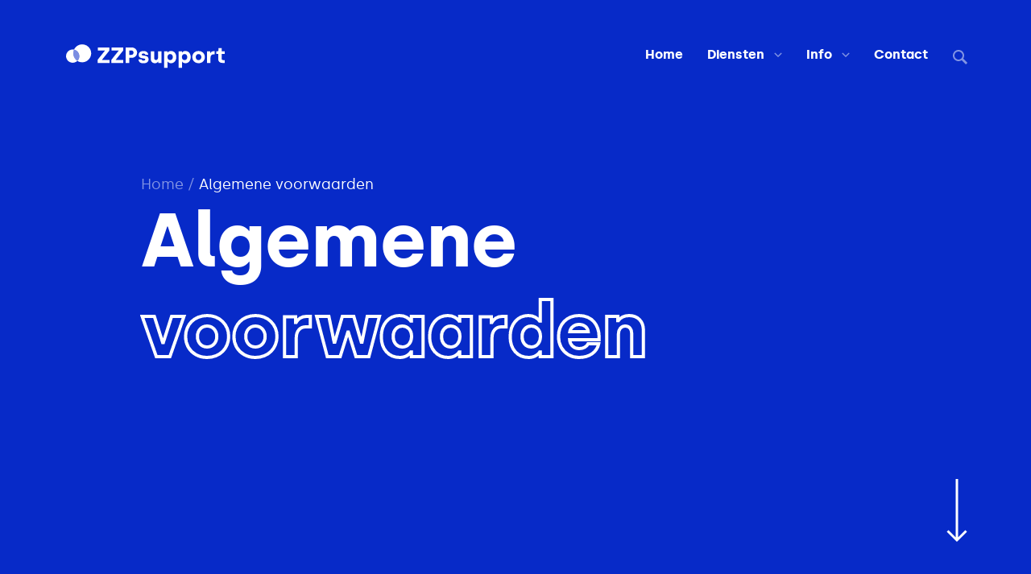

--- FILE ---
content_type: text/html; charset=UTF-8
request_url: https://www.zzpsupport.nl/algemene-voorwaarden/
body_size: 8086
content:
<!DOCTYPE html>
<html lang="nl-NL">

<head>
    <meta charset="UTF-8">
    <meta name="viewport" content="width=device-width, initial-scale=1, shrink-to-fit=no">
    <meta name="author" content="Bruut en Braaf">
    <link rel="pingback" href="https://www.zzpsupport.nl/xmlrpc.php">

    
    <meta name='robots' content='index, follow, max-image-preview:large, max-snippet:-1, max-video-preview:-1' />

	<!-- This site is optimized with the Yoast SEO plugin v21.2 - https://yoast.com/wordpress/plugins/seo/ -->
	<title>Algemene voorwaarden ZZPsupport</title>
	<meta name="description" content="Algemene voorwaarden ZZPsupport. ZZPsupport is supporter van ZZP-bemiddeling. Wij verzorgen de backoffice voor uitzendbureaus." />
	<link rel="canonical" href="https://www.zzpsupport.nl/algemene-voorwaarden/" />
	<meta property="og:locale" content="nl_NL" />
	<meta property="og:type" content="article" />
	<meta property="og:title" content="Algemene voorwaarden ZZPsupport" />
	<meta property="og:description" content="Algemene voorwaarden ZZPsupport. ZZPsupport is supporter van ZZP-bemiddeling. Wij verzorgen de backoffice voor uitzendbureaus." />
	<meta property="og:url" content="https://www.zzpsupport.nl/algemene-voorwaarden/" />
	<meta property="og:site_name" content="ZZPsupport" />
	<meta property="article:modified_time" content="2023-08-21T08:41:51+00:00" />
	<meta name="twitter:card" content="summary_large_image" />
	<script type="application/ld+json" class="yoast-schema-graph">{"@context":"https://schema.org","@graph":[{"@type":"WebPage","@id":"https://www.zzpsupport.nl/algemene-voorwaarden/","url":"https://www.zzpsupport.nl/algemene-voorwaarden/","name":"Algemene voorwaarden ZZPsupport","isPartOf":{"@id":"https://www.zzpsupport.nl/#website"},"datePublished":"2019-10-01T18:33:36+00:00","dateModified":"2023-08-21T08:41:51+00:00","description":"Algemene voorwaarden ZZPsupport. ZZPsupport is supporter van ZZP-bemiddeling. Wij verzorgen de backoffice voor uitzendbureaus.","breadcrumb":{"@id":"https://www.zzpsupport.nl/algemene-voorwaarden/#breadcrumb"},"inLanguage":"nl-NL","potentialAction":[{"@type":"ReadAction","target":["https://www.zzpsupport.nl/algemene-voorwaarden/"]}]},{"@type":"BreadcrumbList","@id":"https://www.zzpsupport.nl/algemene-voorwaarden/#breadcrumb","itemListElement":[{"@type":"ListItem","position":1,"name":"Home","item":"https://www.zzpsupport.nl/"},{"@type":"ListItem","position":2,"name":"Algemene voorwaarden"}]},{"@type":"WebSite","@id":"https://www.zzpsupport.nl/#website","url":"https://www.zzpsupport.nl/","name":"ZZPsupport","description":"","publisher":{"@id":"https://www.zzpsupport.nl/#organization"},"potentialAction":[{"@type":"SearchAction","target":{"@type":"EntryPoint","urlTemplate":"https://www.zzpsupport.nl/?s={search_term_string}"},"query-input":"required name=search_term_string"}],"inLanguage":"nl-NL"},{"@type":"Organization","@id":"https://www.zzpsupport.nl/#organization","name":"Flexsupport","url":"https://www.zzpsupport.nl/","logo":{"@type":"ImageObject","inLanguage":"nl-NL","@id":"https://www.zzpsupport.nl/#/schema/logo/image/","url":"https://www.zzpsupport.nl/wp-content/uploads/2019/09/flexsupport.svg","contentUrl":"https://www.zzpsupport.nl/wp-content/uploads/2019/09/flexsupport.svg","width":203,"height":35,"caption":"Flexsupport"},"image":{"@id":"https://www.zzpsupport.nl/#/schema/logo/image/"}}]}</script>
	<!-- / Yoast SEO plugin. -->


<link rel='dns-prefetch' href='//use.fontawesome.com' />
<link rel='stylesheet' id='wp-block-library-css' href='https://www.zzpsupport.nl/wp-includes/css/dist/block-library/style.css?ver=6.3.7' type='text/css' media='all' />
<link rel='stylesheet' id='activecampaign-form-block-css' href='https://www.zzpsupport.nl/wp-content/plugins/activecampaign-subscription-forms/activecampaign-form-block/build/style-index.css?ver=1688988693' type='text/css' media='all' />
<style id='safe-svg-svg-icon-style-inline-css' type='text/css'>
.safe-svg-cover{text-align:center}.safe-svg-cover .safe-svg-inside{display:inline-block;max-width:100%}.safe-svg-cover svg{height:100%;max-height:100%;max-width:100%;width:100%}

</style>
<style id='classic-theme-styles-inline-css' type='text/css'>
/**
 * These rules are needed for backwards compatibility.
 * They should match the button element rules in the base theme.json file.
 */
.wp-block-button__link {
	color: #ffffff;
	background-color: #32373c;
	border-radius: 9999px; /* 100% causes an oval, but any explicit but really high value retains the pill shape. */

	/* This needs a low specificity so it won't override the rules from the button element if defined in theme.json. */
	box-shadow: none;
	text-decoration: none;

	/* The extra 2px are added to size solids the same as the outline versions.*/
	padding: calc(0.667em + 2px) calc(1.333em + 2px);

	font-size: 1.125em;
}

.wp-block-file__button {
	background: #32373c;
	color: #ffffff;
	text-decoration: none;
}

</style>
<style id='global-styles-inline-css' type='text/css'>
body{--wp--preset--color--black: #000000;--wp--preset--color--cyan-bluish-gray: #abb8c3;--wp--preset--color--white: #ffffff;--wp--preset--color--pale-pink: #f78da7;--wp--preset--color--vivid-red: #cf2e2e;--wp--preset--color--luminous-vivid-orange: #ff6900;--wp--preset--color--luminous-vivid-amber: #fcb900;--wp--preset--color--light-green-cyan: #7bdcb5;--wp--preset--color--vivid-green-cyan: #00d084;--wp--preset--color--pale-cyan-blue: #8ed1fc;--wp--preset--color--vivid-cyan-blue: #0693e3;--wp--preset--color--vivid-purple: #9b51e0;--wp--preset--gradient--vivid-cyan-blue-to-vivid-purple: linear-gradient(135deg,rgba(6,147,227,1) 0%,rgb(155,81,224) 100%);--wp--preset--gradient--light-green-cyan-to-vivid-green-cyan: linear-gradient(135deg,rgb(122,220,180) 0%,rgb(0,208,130) 100%);--wp--preset--gradient--luminous-vivid-amber-to-luminous-vivid-orange: linear-gradient(135deg,rgba(252,185,0,1) 0%,rgba(255,105,0,1) 100%);--wp--preset--gradient--luminous-vivid-orange-to-vivid-red: linear-gradient(135deg,rgba(255,105,0,1) 0%,rgb(207,46,46) 100%);--wp--preset--gradient--very-light-gray-to-cyan-bluish-gray: linear-gradient(135deg,rgb(238,238,238) 0%,rgb(169,184,195) 100%);--wp--preset--gradient--cool-to-warm-spectrum: linear-gradient(135deg,rgb(74,234,220) 0%,rgb(151,120,209) 20%,rgb(207,42,186) 40%,rgb(238,44,130) 60%,rgb(251,105,98) 80%,rgb(254,248,76) 100%);--wp--preset--gradient--blush-light-purple: linear-gradient(135deg,rgb(255,206,236) 0%,rgb(152,150,240) 100%);--wp--preset--gradient--blush-bordeaux: linear-gradient(135deg,rgb(254,205,165) 0%,rgb(254,45,45) 50%,rgb(107,0,62) 100%);--wp--preset--gradient--luminous-dusk: linear-gradient(135deg,rgb(255,203,112) 0%,rgb(199,81,192) 50%,rgb(65,88,208) 100%);--wp--preset--gradient--pale-ocean: linear-gradient(135deg,rgb(255,245,203) 0%,rgb(182,227,212) 50%,rgb(51,167,181) 100%);--wp--preset--gradient--electric-grass: linear-gradient(135deg,rgb(202,248,128) 0%,rgb(113,206,126) 100%);--wp--preset--gradient--midnight: linear-gradient(135deg,rgb(2,3,129) 0%,rgb(40,116,252) 100%);--wp--preset--font-size--small: 13px;--wp--preset--font-size--medium: 20px;--wp--preset--font-size--large: 36px;--wp--preset--font-size--x-large: 42px;--wp--preset--spacing--20: 0.44rem;--wp--preset--spacing--30: 0.67rem;--wp--preset--spacing--40: 1rem;--wp--preset--spacing--50: 1.5rem;--wp--preset--spacing--60: 2.25rem;--wp--preset--spacing--70: 3.38rem;--wp--preset--spacing--80: 5.06rem;--wp--preset--shadow--natural: 6px 6px 9px rgba(0, 0, 0, 0.2);--wp--preset--shadow--deep: 12px 12px 50px rgba(0, 0, 0, 0.4);--wp--preset--shadow--sharp: 6px 6px 0px rgba(0, 0, 0, 0.2);--wp--preset--shadow--outlined: 6px 6px 0px -3px rgba(255, 255, 255, 1), 6px 6px rgba(0, 0, 0, 1);--wp--preset--shadow--crisp: 6px 6px 0px rgba(0, 0, 0, 1);}:where(.is-layout-flex){gap: 0.5em;}:where(.is-layout-grid){gap: 0.5em;}body .is-layout-flow > .alignleft{float: left;margin-inline-start: 0;margin-inline-end: 2em;}body .is-layout-flow > .alignright{float: right;margin-inline-start: 2em;margin-inline-end: 0;}body .is-layout-flow > .aligncenter{margin-left: auto !important;margin-right: auto !important;}body .is-layout-constrained > .alignleft{float: left;margin-inline-start: 0;margin-inline-end: 2em;}body .is-layout-constrained > .alignright{float: right;margin-inline-start: 2em;margin-inline-end: 0;}body .is-layout-constrained > .aligncenter{margin-left: auto !important;margin-right: auto !important;}body .is-layout-constrained > :where(:not(.alignleft):not(.alignright):not(.alignfull)){max-width: var(--wp--style--global--content-size);margin-left: auto !important;margin-right: auto !important;}body .is-layout-constrained > .alignwide{max-width: var(--wp--style--global--wide-size);}body .is-layout-flex{display: flex;}body .is-layout-flex{flex-wrap: wrap;align-items: center;}body .is-layout-flex > *{margin: 0;}body .is-layout-grid{display: grid;}body .is-layout-grid > *{margin: 0;}:where(.wp-block-columns.is-layout-flex){gap: 2em;}:where(.wp-block-columns.is-layout-grid){gap: 2em;}:where(.wp-block-post-template.is-layout-flex){gap: 1.25em;}:where(.wp-block-post-template.is-layout-grid){gap: 1.25em;}.has-black-color{color: var(--wp--preset--color--black) !important;}.has-cyan-bluish-gray-color{color: var(--wp--preset--color--cyan-bluish-gray) !important;}.has-white-color{color: var(--wp--preset--color--white) !important;}.has-pale-pink-color{color: var(--wp--preset--color--pale-pink) !important;}.has-vivid-red-color{color: var(--wp--preset--color--vivid-red) !important;}.has-luminous-vivid-orange-color{color: var(--wp--preset--color--luminous-vivid-orange) !important;}.has-luminous-vivid-amber-color{color: var(--wp--preset--color--luminous-vivid-amber) !important;}.has-light-green-cyan-color{color: var(--wp--preset--color--light-green-cyan) !important;}.has-vivid-green-cyan-color{color: var(--wp--preset--color--vivid-green-cyan) !important;}.has-pale-cyan-blue-color{color: var(--wp--preset--color--pale-cyan-blue) !important;}.has-vivid-cyan-blue-color{color: var(--wp--preset--color--vivid-cyan-blue) !important;}.has-vivid-purple-color{color: var(--wp--preset--color--vivid-purple) !important;}.has-black-background-color{background-color: var(--wp--preset--color--black) !important;}.has-cyan-bluish-gray-background-color{background-color: var(--wp--preset--color--cyan-bluish-gray) !important;}.has-white-background-color{background-color: var(--wp--preset--color--white) !important;}.has-pale-pink-background-color{background-color: var(--wp--preset--color--pale-pink) !important;}.has-vivid-red-background-color{background-color: var(--wp--preset--color--vivid-red) !important;}.has-luminous-vivid-orange-background-color{background-color: var(--wp--preset--color--luminous-vivid-orange) !important;}.has-luminous-vivid-amber-background-color{background-color: var(--wp--preset--color--luminous-vivid-amber) !important;}.has-light-green-cyan-background-color{background-color: var(--wp--preset--color--light-green-cyan) !important;}.has-vivid-green-cyan-background-color{background-color: var(--wp--preset--color--vivid-green-cyan) !important;}.has-pale-cyan-blue-background-color{background-color: var(--wp--preset--color--pale-cyan-blue) !important;}.has-vivid-cyan-blue-background-color{background-color: var(--wp--preset--color--vivid-cyan-blue) !important;}.has-vivid-purple-background-color{background-color: var(--wp--preset--color--vivid-purple) !important;}.has-black-border-color{border-color: var(--wp--preset--color--black) !important;}.has-cyan-bluish-gray-border-color{border-color: var(--wp--preset--color--cyan-bluish-gray) !important;}.has-white-border-color{border-color: var(--wp--preset--color--white) !important;}.has-pale-pink-border-color{border-color: var(--wp--preset--color--pale-pink) !important;}.has-vivid-red-border-color{border-color: var(--wp--preset--color--vivid-red) !important;}.has-luminous-vivid-orange-border-color{border-color: var(--wp--preset--color--luminous-vivid-orange) !important;}.has-luminous-vivid-amber-border-color{border-color: var(--wp--preset--color--luminous-vivid-amber) !important;}.has-light-green-cyan-border-color{border-color: var(--wp--preset--color--light-green-cyan) !important;}.has-vivid-green-cyan-border-color{border-color: var(--wp--preset--color--vivid-green-cyan) !important;}.has-pale-cyan-blue-border-color{border-color: var(--wp--preset--color--pale-cyan-blue) !important;}.has-vivid-cyan-blue-border-color{border-color: var(--wp--preset--color--vivid-cyan-blue) !important;}.has-vivid-purple-border-color{border-color: var(--wp--preset--color--vivid-purple) !important;}.has-vivid-cyan-blue-to-vivid-purple-gradient-background{background: var(--wp--preset--gradient--vivid-cyan-blue-to-vivid-purple) !important;}.has-light-green-cyan-to-vivid-green-cyan-gradient-background{background: var(--wp--preset--gradient--light-green-cyan-to-vivid-green-cyan) !important;}.has-luminous-vivid-amber-to-luminous-vivid-orange-gradient-background{background: var(--wp--preset--gradient--luminous-vivid-amber-to-luminous-vivid-orange) !important;}.has-luminous-vivid-orange-to-vivid-red-gradient-background{background: var(--wp--preset--gradient--luminous-vivid-orange-to-vivid-red) !important;}.has-very-light-gray-to-cyan-bluish-gray-gradient-background{background: var(--wp--preset--gradient--very-light-gray-to-cyan-bluish-gray) !important;}.has-cool-to-warm-spectrum-gradient-background{background: var(--wp--preset--gradient--cool-to-warm-spectrum) !important;}.has-blush-light-purple-gradient-background{background: var(--wp--preset--gradient--blush-light-purple) !important;}.has-blush-bordeaux-gradient-background{background: var(--wp--preset--gradient--blush-bordeaux) !important;}.has-luminous-dusk-gradient-background{background: var(--wp--preset--gradient--luminous-dusk) !important;}.has-pale-ocean-gradient-background{background: var(--wp--preset--gradient--pale-ocean) !important;}.has-electric-grass-gradient-background{background: var(--wp--preset--gradient--electric-grass) !important;}.has-midnight-gradient-background{background: var(--wp--preset--gradient--midnight) !important;}.has-small-font-size{font-size: var(--wp--preset--font-size--small) !important;}.has-medium-font-size{font-size: var(--wp--preset--font-size--medium) !important;}.has-large-font-size{font-size: var(--wp--preset--font-size--large) !important;}.has-x-large-font-size{font-size: var(--wp--preset--font-size--x-large) !important;}
.wp-block-navigation a:where(:not(.wp-element-button)){color: inherit;}
:where(.wp-block-post-template.is-layout-flex){gap: 1.25em;}:where(.wp-block-post-template.is-layout-grid){gap: 1.25em;}
:where(.wp-block-columns.is-layout-flex){gap: 2em;}:where(.wp-block-columns.is-layout-grid){gap: 2em;}
.wp-block-pullquote{font-size: 1.5em;line-height: 1.6;}
</style>
<link rel='stylesheet' id='bootcss-css' href='https://www.zzpsupport.nl/wp-content/themes/zzpsupportx/css/bootstrap.min.css?ver=6.3.7' type='text/css' media='all' />
<link rel='stylesheet' id='style-css' href='https://www.zzpsupport.nl/wp-content/themes/zzpsupportx/style.css?ver=7.1.3' type='text/css' media='all' />
<link rel='stylesheet' id='fa-css' href='https://use.fontawesome.com/releases/v5.7.2/css/all.css?ver=6.3.7' type='text/css' media='all' />
<script src="https://www.zzpsupport.nl/wp-includes/js/jquery/jquery.js?ver=3.7.0" id="jquery-core-js"></script>
<script src="https://www.zzpsupport.nl/wp-includes/js/jquery/jquery-migrate.js?ver=3.4.1" id="jquery-migrate-js"></script>
<script src="https://www.zzpsupport.nl/wp-content/themes/zzpsupportx/js/jquery.selectric.min.js?ver=1.0.0" id="niceselect-js"></script>
<script src="https://www.zzpsupport.nl/wp-content/themes/zzpsupportx/js/jquery.cookie.js?ver=1.0.0" id="cookie-js"></script>
<link rel="https://api.w.org/" href="https://www.zzpsupport.nl/wp-json/" /><link rel="alternate" type="application/json" href="https://www.zzpsupport.nl/wp-json/wp/v2/pages/357" /><link rel="EditURI" type="application/rsd+xml" title="RSD" href="https://www.zzpsupport.nl/xmlrpc.php?rsd" />
<meta name="generator" content="WordPress 6.3.7" />
<link rel='shortlink' href='https://www.zzpsupport.nl/?p=357' />
<link rel="alternate" type="application/json+oembed" href="https://www.zzpsupport.nl/wp-json/oembed/1.0/embed?url=https%3A%2F%2Fwww.zzpsupport.nl%2Falgemene-voorwaarden%2F" />
<link rel="alternate" type="text/xml+oembed" href="https://www.zzpsupport.nl/wp-json/oembed/1.0/embed?url=https%3A%2F%2Fwww.zzpsupport.nl%2Falgemene-voorwaarden%2F&#038;format=xml" />
<link rel="icon" href="https://www.zzpsupport.nl/wp-content/uploads/2022/02/cropped-favicon-32x32.png" sizes="32x32" />
<link rel="icon" href="https://www.zzpsupport.nl/wp-content/uploads/2022/02/cropped-favicon-192x192.png" sizes="192x192" />
<link rel="apple-touch-icon" href="https://www.zzpsupport.nl/wp-content/uploads/2022/02/cropped-favicon-180x180.png" />
<meta name="msapplication-TileImage" content="https://www.zzpsupport.nl/wp-content/uploads/2022/02/cropped-favicon-270x270.png" />
		<style type="text/css" id="wp-custom-css">
			._field16 {
display:none;}		</style>
		    <script async src="https://www.googletagmanager.com/gtag/js?id=UA-151246863-2"></script>
    <script>
        window.dataLayer = window.dataLayer || [];

        function gtag() {
            dataLayer.push(arguments);
        }
        gtag('js', new Date());

        gtag('config', 'UA-151246863-2');
    </script>
</head>


<body class="page-template-default page page-id-357 rose ">

    <div class="reading-progress"></div>
    <nav id="#main">
        <div class="container nav-container-outer">
            <div class="row align-items-center">
                <div class="col-6 col-md-6 col-xl-3 branding">
                                                                        <a href="https://www.zzpsupport.nl">
                                                                                                                                                <img class="light--branding" src="https://www.zzpsupport.nl/wp-content/uploads/2022/02/ZZPsupport-white-opacity.svg" alt="" />
                                                                                                                            <img class="normal--branding" src="https://www.zzpsupport.nl/wp-content/uploads/2022/02/ZZPsupport-1.svg" alt="" />
                                                                                                                                        </a>
                                                            </div>
                <div class="main-nav col-md-9 d-flex justify-content-end align-items-center">
                    <div class="the--nav">
                        <div class="menu-hoofdmenu-container"><ul id="menu-hoofdmenu" class="menu"><li id="menu-item-46" class="menu-item menu-item-type-post_type menu-item-object-page menu-item-home menu-item-46"><a href="https://www.zzpsupport.nl/">Home</a></li>
<li id="menu-item-159" class="menu-item menu-item-type-post_type_archive menu-item-object-diensten menu-item-has-children megamenu has-headings menu-item-159"><a href="https://www.zzpsupport.nl/diensten/">Diensten</a>
<ul class="sub-menu">
	<div class="column-start-div"><div class="navigation-heading"><span>Backoffice</span></div>
	<li id="menu-item-537" class="menu-item menu-item-type-post_type menu-item-object-diensten menu-item-537"><a href="https://www.zzpsupport.nl/werving-selectie/">Werving &#038; selectie</a></li>
	<li id="menu-item-161" class="menu-item menu-item-type-post_type menu-item-object-diensten megamenu-column-end menu-item-161"><a href="https://www.zzpsupport.nl/volledig-facturatie-ontzorging/">Facturatie</a></li></div>
	<div class="column-start-div"><div class="navigation-heading"><span></span></div>
	<li id="menu-item-162" class="menu-item menu-item-type-post_type menu-item-object-diensten menu-item-162"><a href="https://www.zzpsupport.nl/financiering-uitzendbureau/">Financiering</a></li>
	<li id="menu-item-160" class="menu-item menu-item-type-post_type menu-item-object-diensten megamenu-column-end menu-item-160"><a href="https://www.zzpsupport.nl/debiteurenbeheer-uitzendbureau/">Debiteurenbeheer</a></li></div>
	<div class="column-start-div"><div class="navigation-heading"><span>Overig</span></div>
	<li id="menu-item-481" class="menu-item menu-item-type-post_type menu-item-object-diensten menu-item-481"><a href="https://www.zzpsupport.nl/supporten-van-uw-uitzendbureau/">Support</a></li>
	<li id="menu-item-822" class="menu-item menu-item-type-post_type_archive menu-item-object-software megamenu-column-end menu-item-822"><a href="https://www.zzpsupport.nl/software/">Software</a></li></div>
</ul>
</li>
<li id="menu-item-2034" class="menu-item menu-item-type-post_type menu-item-object-page menu-item-has-children megamenu has-headings menu-item-2034"><a href="https://www.zzpsupport.nl/informatie-over-zzpsupport/">Info</a>
<ul class="sub-menu">
	<div class="column-start-div"><div class="navigation-heading"><span>Informatie</span></div>
	<li id="menu-item-467" class="menu-item menu-item-type-post_type menu-item-object-page menu-item-467"><a href="https://www.zzpsupport.nl/documenten-en-formulieren-voor-uw-uitzendbureau/">Documenten</a></li>
	<li id="menu-item-2678" class="menu-item menu-item-type-post_type menu-item-object-page megamenu-column-end menu-item-2678"><a href="https://www.zzpsupport.nl/whitepaper-zzpers-bemiddelen/">Whitepaper</a></li></div>
	<div class="column-start-div"><div class="navigation-heading"><span></span></div>
	<li id="menu-item-1211" class="menu-item menu-item-type-post_type menu-item-object-page megamenu-column-end menu-item-1211"><a href="https://www.zzpsupport.nl/veelgestelde-vragen-beantwoord-door-zzpsupport/">Veelgestelde vragen</a></li></div>
	<div class="column-start-div"><div class="navigation-heading"><span>ZZP support</span></div>
	<li id="menu-item-321" class="menu-item menu-item-type-post_type menu-item-object-page menu-item-321"><a href="https://www.zzpsupport.nl/over-zzpsupport-supporter-zzp-bemiddeling/">Over ons</a></li>
	<li id="menu-item-2015" class="menu-item menu-item-type-post_type_archive menu-item-object-team megamenu-column-end menu-item-2015"><a href="https://www.zzpsupport.nl/ons-team/">Team</a></li></div>
	<div class="column-start-div"><div class="navigation-heading"><span></span></div>
	<li id="menu-item-2443" class="menu-item menu-item-type-post_type menu-item-object-page menu-item-2443"><a href="https://www.zzpsupport.nl/zzp-er-aanmelden-via-zzpsupport/">ZZP-er aanmelden</a></li>
	<li id="menu-item-823" class="menu-item menu-item-type-post_type_archive menu-item-object-referenties megamenu-column-end menu-item-823"><a href="https://www.zzpsupport.nl/referenties/">Referenties</a></li></div>
</ul>
</li>
<li id="menu-item-333" class="menu-item menu-item-type-post_type menu-item-object-page menu-item-333"><a href="https://www.zzpsupport.nl/contact/">Contact</a></li>
</ul></div>                    </div>
                                                                                                        <div class="searchbtn">
                                    <svg width="19" height="19" viewBox="0 0 19 19" fill="none" xmlns="http://www.w3.org/2000/svg">
                                        <path d="M19.0002 17L13.8462 11.846C14.799 10.3979 15.1807 8.64778 14.9172 6.93446C14.6538 5.22114 13.764 3.66651 12.4201 2.57157C11.0762 1.47662 9.37391 0.919257 7.64269 1.00738C5.91148 1.0955 4.27453 1.82284 3.04879 3.04858C1.82305 4.27432 1.09571 5.91126 1.00759 7.64248C0.919471 9.37369 1.47684 11.076 2.57178 12.4199C3.66672 13.7638 5.22135 14.6536 6.93467 14.917C8.64799 15.1805 10.3981 14.7988 11.8462 13.846L17.0002 19L19.0002 17ZM3.00022 8.00001C3.00022 5.24301 5.24322 3.00001 8.00022 3.00001C10.7572 3.00001 13.0002 5.24301 13.0002 8.00001C13.0002 10.757 10.7572 13 8.00022 13C5.24322 13 3.00022 10.757 3.00022 8.00001Z" />
                                    </svg>
                                </div>
                                                                                        </div>
                <div class="col-6 d-flex justify-content-end mobile-nav">
                                                                                                        <div class="searchbtn">
                                    <svg width="19" height="19" viewBox="0 0 19 19" fill="none" xmlns="http://www.w3.org/2000/svg">
                                        <path d="M19.0002 17L13.8462 11.846C14.799 10.3979 15.1807 8.64778 14.9172 6.93446C14.6538 5.22114 13.764 3.66651 12.4201 2.57157C11.0762 1.47662 9.37391 0.919257 7.64269 1.00738C5.91148 1.0955 4.27453 1.82284 3.04879 3.04858C1.82305 4.27432 1.09571 5.91126 1.00759 7.64248C0.919471 9.37369 1.47684 11.076 2.57178 12.4199C3.66672 13.7638 5.22135 14.6536 6.93467 14.917C8.64799 15.1805 10.3981 14.7988 11.8462 13.846L17.0002 19L19.0002 17ZM3.00022 8.00001C3.00022 5.24301 5.24322 3.00001 8.00022 3.00001C10.7572 3.00001 13.0002 5.24301 13.0002 8.00001C13.0002 10.757 10.7572 13 8.00022 13C5.24322 13 3.00022 10.757 3.00022 8.00001Z" />
                                    </svg>
                                </div>
                                                                                            <div class="hamburger">
                        <div></div>
                        <div></div>
                        <div></div>
                    </div>
                </div>
            </div>
        </div>
    </nav>

    <div class="mobile-nav-fs">
        <h2>Navigatie</h2>
        <div class="inner">
            <div class="menu-mobiel-container"><ul id="menu-mobiel" class="menu"><li id="menu-item-577" class="menu-item menu-item-type-post_type menu-item-object-page menu-item-home menu-item-577"><a href="https://www.zzpsupport.nl/">Home</a></li>
<li id="menu-item-2632" class="menu-item menu-item-type-post_type menu-item-object-page menu-item-2632"><a href="https://www.zzpsupport.nl/zzp-er-aanmelden-via-zzpsupport/">ZZP-er aanmelden</a></li>
<li id="menu-item-578" class="menu-item menu-item-type-post_type menu-item-object-page menu-item-578"><a href="https://www.zzpsupport.nl/documenten-en-formulieren-voor-uw-uitzendbureau/">Documenten</a></li>
<li id="menu-item-451" class="menu-item menu-item-type-post_type_archive menu-item-object-diensten menu-item-451"><a href="https://www.zzpsupport.nl/diensten/">Diensten</a></li>
<li id="menu-item-2677" class="menu-item menu-item-type-post_type menu-item-object-page menu-item-2677"><a href="https://www.zzpsupport.nl/whitepaper-zzpers-bemiddelen/">Whitepaper</a></li>
<li id="menu-item-1077" class="menu-item menu-item-type-post_type_archive menu-item-object-referenties menu-item-1077"><a href="https://www.zzpsupport.nl/referenties/">Referenties</a></li>
<li id="menu-item-448" class="menu-item menu-item-type-post_type menu-item-object-page menu-item-448"><a href="https://www.zzpsupport.nl/over-zzpsupport-supporter-zzp-bemiddeling/">Over ons</a></li>
<li id="menu-item-447" class="menu-item menu-item-type-post_type menu-item-object-page menu-item-447"><a href="https://www.zzpsupport.nl/contact/">Contact</a></li>
</ul></div>        </div>
        <div class="bg"></div>
        <div class="bg"></div>
        <div class="bg"></div>
    </div>

    <!--    <div class="mgm">-->
    <!--        <div class="container">-->
    <!--            <div class="row d-flex align-items-center">-->
    <!--                <div class="col-md-6">-->
    <!--                    <h2 class="w le">--><!--</h2>-->
    <!--                </div>-->
    <!--                <div class="col-md-6">-->
    <!--                    <h2 class="ri">--><!--</h2>-->
    <!--                </div>-->
    <!--            </div>-->
    <!--            <div class="row f-row d-flex align-items-center">-->
    <!--                <div class="col-md-6">-->
    <!--                    -->    <!--                    -->    <!--                        -->    <!--                            <div class="news-nav">-->
    <!--                                <span class="dt">--><!--</span>-->
    <!--                                <h3>--><!--</h3>-->
    <!--                                <a href="--><!--" class="btn">-->    <!--                                </a>-->
    <!--                            </div>-->
    <!--                        -->    <!--                        -->    <!--                    -->    <!--                </div>-->
    <!--                <div class="col-md-6">-->
    <!--                    <div class="mgm--nav">-->
    <!--                        -->    <!--                    </div>-->
    <!--                </div>-->
    <!--                <div class="l">-->
    <!--                </div>-->
    <!--                <div class="r">-->
    <!--                </div>-->
    <!--            </div>-->
    <!--        </div>-->
    <!--    </div>-->
    
        <div class="quotation">
            <div class="container">
                <div class="row d-flex align-items-center">
                                                                        <div class="col-md col-12 inner text-center text-md-left">
                                <p>Vrijblijvende offerte ontvangen?</p>
                            </div>
                                                            <div class="col d-flex align-items-center justify-content-center justify-content-md-end">
                                                                                                                                                                <a class="q_btn" href="https://www.zzpsupport.nl/contact/" target="">Offerte aanvragen</a>
                                                                                                            </div>
                                                                                        </div>
            </div>
        </div>
    
                                        <div id="searchpopup_bg"></div>
                <div id="searchpopup" class="container">
                    <div class="search-close">×</div>
                    <div class="row">
                        <div class="col">
                            <h3>Waar bent u naar opzoek?</h3>
                            <p>Vul hier onder uw zoekterm in.</p>
                            <form action="/" method="get">
                                <input type="text" placeholder="Vul hier uw zoekterm in..." name="s" id="search" value="" />
                                <div class="buttons d-flex align-items-center justify-content-center">
                                    <button alt="Search" class="main-btn" />Zoeken</button>
                                                                                                        </div>
                            </form>
                        </div>
                    </div>
                </div>
                        
    <main>
                        
                    <section class="header--arch header--hp hm">
                <div class="container">
                    <div class="row">
                        <div class="col-md-10 offset-md-1 bread">
                            <span><span><a href="https://www.zzpsupport.nl/">Home</a></span> / <span class="breadcrumb_last" aria-current="page">Algemene voorwaarden</span></span>                        </div>
                        <div class="col-md-8 offset-md-1">
                            <h1>Algemene <strong>voorwaarden</strong></h1>
                        </div>
                    </div>
                    <div class="d-flex m-flex">
                                                                        
                        
                        <div class="int offset-0 offset-md-3">
                                                    </div>
                        <div class="dwn align-items-center justify-content-end">
                            <svg width="26" height="79" viewBox="0 0 26 79" fill="none" xmlns="http://www.w3.org/2000/svg">
                                <path fill-rule="evenodd" clip-rule="evenodd" d="M11.5 72.3787L11.5 0H14.5L14.5 72.3787L23.4393 63.4393L25.5606 65.5607L13 78.1213L0.439331 65.5607L2.56065 63.4393L11.5 72.3787Z" fill="white" />
                            </svg>
                        </div>
                    </div>
                </div>
            </section>
            

                        <section class="about ">
                <div class="container">
                    <div class="row">
                        <div class="col-md-2 offset-md-1">
                            <span class="sub">
                                                            </span>
                        </div>
                        <div class="col-md-8">
                            <p>Bij ZZPsupport hanteren we algemene voorwaarden. Deze zijn te downloaden op onze <a href="https://www.zzpsupport.nl/documenten/">documenten pagina</a>.</p>
                                                                                </div>
                    </div>
                </div>
            </section>
            


<footer>
    <div class="container footer-con">
        <div class="row">
            <div class="col-lg-3 col-md-12 col-12 widget branding">
                                                                                                                <img src="https://www.zzpsupport.nl/wp-content/uploads/2022/02/ZZPsupport-1.svg" alt="" />
                                                            
                
                </div>
                            <div class="col-lg-3 col-md-4 col-12 widget">
                    <div class="widget-block"><div class="menu-footer-container"><ul id="menu-footer" class="menu"><li id="menu-item-2307" class="menu-item menu-item-type-post_type menu-item-object-page menu-item-2307"><a href="https://www.zzpsupport.nl/veelgestelde-vragen-beantwoord-door-zzpsupport/">Veelgestelde vragen</a></li>
<li id="menu-item-1242" class="menu-item menu-item-type-post_type_archive menu-item-object-regios menu-item-1242"><a href="https://www.zzpsupport.nl/regios/">Regio&#8217;s</a></li>
<li id="menu-item-998" class="menu-item menu-item-type-post_type_archive menu-item-object-software menu-item-998"><a href="https://www.zzpsupport.nl/software/">Software</a></li>
<li id="menu-item-2202" class="menu-item menu-item-type-post_type menu-item-object-page menu-item-2202"><a href="https://www.zzpsupport.nl/partners-van-zzpsupport/">Partners</a></li>
</ul></div></div>                </div>
                                        <div class="col-lg-3 col-md-4 col-sm-4 col-12 widget">
                    <div class="widget-block"><div class="menu-footer-kolom-2-container"><ul id="menu-footer-kolom-2" class="menu"><li id="menu-item-1947" class="menu-item menu-item-type-post_type menu-item-object-regios menu-item-1947"><a href="https://www.zzpsupport.nl/regios/regio-groningen/">Groningen</a></li>
<li id="menu-item-1109" class="menu-item menu-item-type-post_type menu-item-object-regios menu-item-1109"><a href="https://www.zzpsupport.nl/regios/regio-heerenveen/">Heerenveen</a></li>
<li id="menu-item-2309" class="menu-item menu-item-type-post_type menu-item-object-regios menu-item-2309"><a href="https://www.zzpsupport.nl/regios/regio-leeuwarden/">Leeuwarden</a></li>
<li id="menu-item-2308" class="menu-item menu-item-type-post_type menu-item-object-regios menu-item-2308"><a href="https://www.zzpsupport.nl/regios/regio-emmen/">Emmen</a></li>
</ul></div></div>                </div>
                                        <div class="col-lg-3 col-md-4 col-12 widget">
                    <div class="widget-block"><h4 class="widget-title">ZZPsupport</h4>			<div class="textwidget"><p>Euvelgunnerweg 25A<br />
9723 CV Groningen</p>
<p><a href="tel:0502101008">050 – 210 1008</a>   (09:00 – 17:00 uur)<br />
<a href="mailto:info@zzpsupport.nl">info@zzpsupport.nl</a></p>
</div>
		</div>                </div>
                    </div>
    </div>
    <div class="socket align-items-center d-flex">
        <div class="container">
            <div class="row">
                <div class="col-md-4">
                    <span>&copy; ZZPsupport 2021 — 2026</span>
                </div>
                <div class="col-md-8 d-flex justify-content-end">
                    <div class="menu-socket-algemene-voorwaarden-container"><ul id="menu-socket-algemene-voorwaarden" class="menu"><li id="menu-item-363" class="menu-item menu-item-type-post_type menu-item-object-page current-menu-item page_item page-item-357 current_page_item menu-item-363"><a href="https://www.zzpsupport.nl/algemene-voorwaarden/" aria-current="page">Algemene voorwaarden</a></li>
<li id="menu-item-535" class="menu-item menu-item-type-post_type menu-item-object-page menu-item-privacy-policy menu-item-535"><a rel="privacy-policy" href="https://www.zzpsupport.nl/privacybeleid-zzpsupport/">Privacybeleid ZZPsupport</a></li>
<li id="menu-item-966" class="menu-item menu-item-type-post_type menu-item-object-page menu-item-966"><a href="https://www.zzpsupport.nl/sitemap-zzpsupport/">Sitemap</a></li>
</ul></div>                </div>
            </div>
        </div>
    </div>
</footer>
</main>
    <div class="btp">
        <svg width="13" height="14" viewBox="0 0 13 14" fill="none" xmlns="http://www.w3.org/2000/svg">
            <path d="M8.06307 14L4.94019 14C4.50754 14 4.15947 13.6657 4.15947 13.2501L4.15947 7.00078L0.782856 7.00078C0.0867142 7.00078 -0.261357 6.19462 0.229846 5.71967L5.94862 0.220287C6.2544 -0.0734302 6.74885 -0.0734302 7.05464 0.220287L12.7702 5.71967C13.2614 6.1915 12.9133 7.00078 12.2171 7.00078L8.84378 7.00078L8.84379 13.2501C8.84379 13.6657 8.49571 14 8.06307 14Z" fill="white" />
        </svg>
    </div>


<script>var jquery_placeholder_url = 'https://www.zzpsupport.nl/wp-content/plugins/gravity-forms-placeholder-support-add-on/jquery.placeholder-1.0.1.js';</script><script type="text/javascript">
    (function(e,t,o,n,p,r,i){e.visitorGlobalObjectAlias=n;e[e.visitorGlobalObjectAlias]=e[e.visitorGlobalObjectAlias]||function(){(e[e.visitorGlobalObjectAlias].q=e[e.visitorGlobalObjectAlias].q||[]).push(arguments)};e[e.visitorGlobalObjectAlias].l=(new Date).getTime();r=t.createElement("script");r.src=o;r.async=true;i=t.getElementsByTagName("script")[0];i.parentNode.insertBefore(r,i)})(window,document,"https://diffuser-cdn.app-us1.com/diffuser/diffuser.js","vgo");
    vgo('setAccount', '25898580');
    vgo('setTrackByDefault', true);

    vgo('process');
</script><style id='core-block-supports-inline-css' type='text/css'>
/**
 * Core styles: block-supports
 */

</style>
<script type='text/javascript' id='site_tracking-js-extra'>
/* <![CDATA[ */
var php_data = {"ac_settings":{"tracking_actid":25898580,"site_tracking_default":1},"user_email":""};
/* ]]> */
</script>
<script src="https://www.zzpsupport.nl/wp-content/plugins/activecampaign-subscription-forms/site_tracking.js?ver=6.3.7" id="site_tracking-js"></script>
<script src="https://www.zzpsupport.nl/wp-content/themes/zzpsupportx/bootstrap/js/bootstrap.min.js?ver=1.0.0" id="bootjs-js"></script>
<script src="https://www.zzpsupport.nl/wp-content/themes/zzpsupportx/js/slick.min.js?ver=1.0.0" id="slickslider-js"></script>
<script src="https://www.zzpsupport.nl/wp-content/themes/zzpsupportx/js/jquery.c-share.js?ver=1.0.0" id="share-js"></script>
<script src="https://www.zzpsupport.nl/wp-content/themes/zzpsupportx/js/TweenMax.min.js?ver=1.0.0" id="TweenMax-js"></script>
<script src="https://www.zzpsupport.nl/wp-content/themes/zzpsupportx/js/ScrollMagic.min.js?ver=1.0.0" id="ScrollMagic-js"></script>
<script src="https://www.zzpsupport.nl/wp-content/themes/zzpsupportx/js/animation.gsap.min.js?ver=1.0.0" id="AnimationGsap-js"></script>
<script src="https://www.zzpsupport.nl/wp-content/themes/zzpsupportx/js/custom.js?ver=1.0.0" id="scripts-js"></script>
<script src="https://www.zzpsupport.nl/wp-content/plugins/gravity-forms-placeholder-support-add-on/gfplaceholderaddon.js?ver=1.0" id="gf_placeholder_add_on-js"></script>
</body>

</html>

--- FILE ---
content_type: text/css
request_url: https://www.zzpsupport.nl/wp-content/themes/zzpsupportx/style.css?ver=7.1.3
body_size: 604
content:
/*
Theme Name: ZZPsupport
Author: Bruut & Braaf
Author URI: https://bruutebraaf.nl
Description: <b>Vormgeving:<b> Emiel Kuipers<br> <b>Ontwikkeling:</b> Emanuel Schreuder<br> Met veel liefde gemaakt door Bruut & Braaf.
Version: 7.1.3
License: bruutenbraaf.nl
License URI: /
Text Domain: flexsupport

/* algemeen */

@import url('https://fonts.googleapis.com/css?family=Roboto:300,300i,400,400i,500,500i,700,700i,900,900i');
@import url('css/bootstrap.min.css');
@import url('css/slick.css');
@import url('css/nice-select.css');
@import url('css/style.min.css');

body .gform_validation_errors h2.gform_submission_error {
    color: #fff;
    font-size: 20px;
    margin: 0;
    padding: 0;
    line-height: 1.6em;
}

body .gform_drop_area {
    margin-bottom:10px;
}

.full--img {
height: 70vh;
}

.full--img:after {
display:none;}

nav .main-nav ul li a {
	opacity:1;
}

.thumb.software {
	position:relative;
}

.thumb.software:after{
	content:'';
	background:rgba(0,0,0,0.2);
	position:absolute;
	left:0;
	top:0;
	width:100%;
	height:100%;
}


--- FILE ---
content_type: text/css
request_url: https://www.zzpsupport.nl/wp-content/themes/zzpsupportx/css/style.min.css
body_size: 18470
content:
@font-face{font-family:SilkaRegular;src:url(../fonts/silka/silka-regular-webfont.eot);src:url(../fonts/silka/silka-regular-webfont.eot?#iefix) format("embedded-opentype"),url(../fonts/silka/silka-regular-webfont.woff) format("woff"),url(../fonts/silka/silka-regular-webfont.ttf) format("truetype")}@font-face{font-family:SilkaMedium;src:url(../fonts/silka/silka-medium-webfont.eot);src:url(../fonts/silka/silka-medium-webfont.eot?#iefix) format("embedded-opentype"),url(../fonts/silka/silka-medium-webfont.woff) format("woff"),url(../fonts/silka/silka-medium-webfont.ttf) format("truetype")}@font-face{font-family:SilkaBold;src:url(../fonts/silka/silka-bold-webfont.eot);src:url(../fonts/silka/silka-bold-webfont.eot?#iefix) format("embedded-opentype"),url(../fonts/silka/silka-bold-webfont.woff) format("woff"),url(../fonts/silka/silka-bold-webfont.ttf) format("truetype")}*{-webkit-font-smoothing:antialiased;-moz-osx-font-smoothing:grayscale;backface-visibility:hidden;-webkit-backface-visibility:hidden;color:#001f3f;font-family:SilkaRegular,Arial,sans-serif;font-size:16px;text-rendering:optimizeLegibility}[data-href]:hover{cursor:pointer}.align-items-center-row{align-items:center}html{overflow-x:hidden}img{max-width:100%}h2{color:#001f3f;font-family:SilkaBold,Arial,sans-serif;font-size:79px;line-height:88px}h2.gform_submission_error{font-size:22px;line-height:1.6em}h3{font-family:SilkaBold,Arial,sans-serif;font-size:36px}h3,h4{color:#001f3f}h4{font-size:24px}a{color:#001f3f}a:hover,p a{text-decoration:none}p a{display:inline-block;font-family:SilkaRegular,Arial,sans-serif;margin-bottom:0;position:relative;text-decoration:underline;z-index:2}p a:after{background:#35ffb6;bottom:0;content:"";height:0;left:0;position:absolute;transition:all .2s ease-in-out;width:100%;z-index:-1}p a:hover:after{height:50%}p a:hover{color:#001f3f;text-decoration:none!important}.clearfix{clear:both}ul li{color:#545a63;font-family:Muli,sans-serif;font-size:16px;font-style:normal;font-weight:400;line-height:32px}.btn,h4{font-family:SilkaBold,Arial,sans-serif}.btn{border-radius:none;border-radius:0;font-size:18px;line-height:24px;margin-top:32px;overflow:hidden;padding:0 8px;position:relative;z-index:2}.btn,.btn:hover{color:#001f3f}.btn:after{right:0;transition:all .2s ease-in-out;width:100%}.btn:after,.btn:before{background:#35ffb6;bottom:0;content:"";height:12px;position:absolute;z-index:-1}.btn:before{left:0;transition:all .4s ease-in-out;width:0}.btn:hover:after{right:0;width:0}.btn:hover:before{width:100%}.btn--header{border:none;border-radius:0;color:#001f3f;font-family:SilkaBold,Arial,sans-serif;font-size:18px;line-height:24px;padding:14px 48px;text-decoration:none;white-space:nowrap}.dwn{cursor:pointer}.dwn-flex{align-items:flex-end;display:flex}.dwn-flex:hover{transform:translateY(10px)}.secondair{color:#fff;font-size:18px;margin:0 36px;overflow:hidden;padding:2px 8px;position:relative;text-decoration:none;white-space:nowrap;z-index:2}.secondair:after{right:0;transition:all .2s ease-in-out;width:100%}.secondair:after,.secondair:before{bottom:0;content:"";height:12px;position:absolute;z-index:-1}.secondair:before{left:0;width:0}.secondair:hover:after{right:0;width:0}.secondair:hover:before{width:100%}.iframe-box{height:0;overflow:hidden;padding-bottom:52%;padding-top:30px;position:relative}.iframe-box embed,.iframe-box iframe,.iframe-box object{height:100%;left:0;position:absolute;top:0;width:100%}.reading-progress{background:#eee;height:4px;left:0;position:fixed;top:0;z-index:9999}.mtgo{cursor:pointer;height:20px;margin-left:30px;width:20px}.mtgo div{background:rgba(0,31,63,.5);margin:5px 0;min-height:2px;transition:all .2s ease-in-out;width:100%}.h--open div:first-child{transform:rotate(45deg);transform-origin:left}.h--open div:nth-child(2){margin-left:10px;width:0}.h--open div:nth-child(3){transform:rotate(-45deg);transform-origin:left}.mgm{height:100vh;left:0;overflow-x:hidden;overflow-y:scroll;pointer-events:none;position:fixed;top:0;width:100vw;z-index:88}.mgm .container{position:relative;z-index:90}.mgm .container .f-row{height:100vh;padding:180px 15px 100px}.mgm .l{background:#072ac8;bottom:0;left:0}.mgm .l,.mgm .r{display:none;height:100vh;position:fixed;width:50vw;z-index:-1}.mgm .r{background:#fff;right:0;top:0}.mgm h2{color:#001f3f;display:block;font-size:44px;margin-left:15px;opacity:0;padding-top:0;position:absolute;transition:all .4s ease-in-out;width:100%}.mgm .news-nav{background:#fff;border-radius:5px;margin-bottom:15px;margin-top:15px;opacity:0;padding:15px;position:relative;right:60px;transition:all .3s ease-in-out;width:calc(100% - 45px)}.mgm .news-nav .dt{color:rgba(0,31,63,.5)}.mgm .news-nav .btn{margin-top:15px}.mgm .news-nav .nws--ct{color:#35ffb6;display:inline-block;font-size:16px;margin-bottom:5px}.mgm .news-nav h3{font-size:22px;line-height:120%}.mgm .mgm--nav a,.mgm .news-nav h3{color:#001f3f;font-family:SilkaBold,Arial,sans-serif}.mgm .mgm--nav a{display:inline-block;font-size:20px;margin-bottom:15px;position:relative;text-decoration:none;z-index:2}.mgm .mgm--nav a:after{background:#35ffb6;bottom:0;content:"";height:0;left:0;position:absolute;transition:all .2s ease-in-out;width:100%;z-index:-1}.mgm .mgm--nav a:hover:after{height:50%}.mgm .mgm--nav ul{margin:inherit;margin-left:30px;padding:0}.mgm .mgm--nav ul li{list-style:none;margin-left:60px;opacity:0}.mgm--open{background:hsla(0,0%,100%,0)!important;box-shadow:none!important}.mgm--open .branding,.mgm--open .the--nav{margin-top:-80px;opacity:0;pointer-events:none}.mgm--open .mtgo div{background:#001f3f!important}.news-nav:nth-child(1n){-webkit-animation-delay:.1s;animation-delay:.1s;transition-delay:.1s}.news-nav:nth-child(2n){-webkit-animation-delay:.2s;animation-delay:.2s;transition-delay:.2s}.news-nav:nth-child(3n){-webkit-animation-delay:.3s;animation-delay:.3s;transition-delay:.3s}.news-nav:nth-child(4n){-webkit-animation-delay:.4s;animation-delay:.4s;transition-delay:.4s}.news-nav:nth-child(5n){-webkit-animation-delay:.5s;animation-delay:.5s;transition-delay:.5s}.news-nav:nth-child(6n){-webkit-animation-delay:.6s;animation-delay:.6s;transition-delay:.6s}.news-nav:nth-child(7n){-webkit-animation-delay:.7s;animation-delay:.7s;transition-delay:.7s}.news-nav:nth-child(8n){-webkit-animation-delay:.8s;animation-delay:.8s;transition-delay:.8s}.news-nav:nth-child(9n){-webkit-animation-delay:.9s;animation-delay:.9s;transition-delay:.9s}.news-nav:nth-child(10n){-webkit-animation-delay:1s;animation-delay:1s;transition-delay:1s}.mgm--nav li:nth-child(1n){-webkit-animation-delay:.1s;animation-delay:.1s}.mgm--nav li:nth-child(2n){-webkit-animation-delay:.2s;animation-delay:.2s}.mgm--nav li:nth-child(3n){-webkit-animation-delay:.3s;animation-delay:.3s}.mgm--nav li:nth-child(4n){-webkit-animation-delay:.4s;animation-delay:.4s}.mgm--nav li:nth-child(5n){-webkit-animation-delay:.5s;animation-delay:.5s}.mgm--nav li:nth-child(6n){-webkit-animation-delay:.6s;animation-delay:.6s}.mgm--nav li:nth-child(7n){-webkit-animation-delay:.7s;animation-delay:.7s}.mgm--nav li:nth-child(8n){-webkit-animation-delay:.8s;animation-delay:.8s}.mgm--nav li:nth-child(9n){-webkit-animation-delay:.9s;animation-delay:.9s}.mgm--nav li:nth-child(10n){-webkit-animation-delay:1s;animation-delay:1s}.is--shown{-webkit-animation:navIn;animation:navIn;-webkit-animation-duration:1s;animation-duration:1s;-webkit-animation-fill-mode:forwards;animation-fill-mode:forwards}.op{transition-delay:.2s!important}.op,.op-r{margin-top:30px;opacity:1!important}.op-r{transition-delay:.3s!important}.w{color:#fff!important}.mgm .is--v{opacity:1;right:0}@-webkit-keyframes navIn{0%{margin-left:60px;opacity:0}to{margin-left:0;opacity:1}}@keyframes navIn{0%{margin-left:60px;opacity:0}to{margin-left:0;opacity:1}}.clickable{pointer-events:all}.scrolled{width:80%!important}.is--scrolled{width:20%!important}.cta-show{opacity:1!important;width:100%!important}nav{background:hsla(0,0%,100%,0);box-shadow:0 0 10px transparent}nav .branding{transition:all .3s ease-in-out}nav .branding img{width:200px}nav .the--nav{transition:all .2s ease-in-out}nav .normal-branding{opacity:0;top:0}.btn--header,.secondair{transition:all .2s ease-in-out}.secondair{background:none}.secondair:before{transition:all .4s ease-in-out}.secondair:hover{background:none;text-decoration:none}.nav-container-outer{position:relative}.main-nav{position:static}.main-nav ul ul.sub-menu{background:#fff;border-radius:5px;margin-left:-15px;margin-right:-15px;opacity:0;padding:10px 0;pointer-events:none;position:absolute;top:32px;transition:all .1 ease-in-out;white-space:nowrap;z-index:44;z-index:1}.main-nav ul ul.sub-menu:before{content:"";height:20px;position:absolute;top:-20px;width:100%}.main-nav ul ul.sub-menu li{margin:8px 15px;position:relative;width:100%}.main-nav ul ul.sub-menu li a{color:#001f3f;opacity:1;text-decoration:none;z-index:2}.main-nav ul ul.sub-menu li a:after{background:#35ffb6;bottom:-2px;content:"";height:0;left:0;position:absolute;transition:all .2s ease-in-out;width:100%;z-index:-1}.main-nav ul ul.sub-menu li a:hover:after{height:50%}.main-nav ul ul.sub-menu .current_page_item>a{text-decoration:none;z-index:2}.main-nav ul ul.sub-menu .current_page_item>a:before{background:#001f3f;bottom:-2px;content:"";height:2px;left:0;position:absolute;transition:all .2s ease-in-out;width:100%;z-index:-1}.main-nav ul ul.sub-menu .current_page_item>a:after{background:#35ffb6;bottom:-2px;content:"";height:0;left:0;position:absolute;transition:all .2s ease-in-out;width:100%;z-index:-1}.main-nav ul ul.sub-menu .current_page_item>a:hover:after{height:50%}.main-nav ul ul.sub-menu ul.sub-menu{left:calc(100% - 20px);top:0}.main-nav ul li{position:relative}.main-nav ul li a{opacity:.5;position:relative;transition:all .2 ease-in-out;z-index:2}.main-nav ul li a:hover{opacity:1;text-decoration:none}.main-nav ul li a:after{background:#35ffb6;bottom:-2px;content:"";height:0;left:0;position:absolute;transition:all .2s ease-in-out;width:100%;z-index:-1}.main-nav ul li a:hover:after{height:50%}.main-nav ul .current-menu-ancestor>a:before,.main-nav ul .current-menu-item>a:before,.main-nav ul .current_page_item>a:before{background:#35ffb6;bottom:-2px;content:"";height:50%;position:absolute;right:0;transition:all .2s ease-in-out;width:100%;z-index:-1}.main-nav ul .current-menu-ancestor>a:after,.main-nav ul .current-menu-item>a:after,.main-nav ul .current_page_item>a:after{background:#35ffb6;bottom:-2px;content:"";height:0;left:0;position:absolute;transition-delay:.3s!important;transition:all .2s ease-in-out;width:100%;z-index:-1}.main-nav ul .current-menu-ancestor>a:hover:before,.main-nav ul .current-menu-item>a:hover:before,.main-nav ul .current_page_item>a:hover:before{height:50%;width:0}.main-nav ul .current-menu-ancestor>a:hover:after,.main-nav ul .current-menu-item>a:hover:after,.main-nav ul .current_page_item>a:hover:after{height:50%;transition-delay:.3s}.main-nav ul .menu-item-has-children:after{background-position:50%;background-repeat:no-repeat;background-size:contain;content:"";display:inline-block;height:10px;margin-left:8px;opacity:.5;position:relative;transition:all .2 ease-in-out;width:10px}.main-nav ul .menu-item-has-children:hover:after{opacity:1;transform:rotate(180deg)}.main-nav ul .menu-item-has-children:hover a{opacity:1}.main-nav ul .menu-item-has-children:hover>ul.sub-menu{opacity:1;pointer-events:all}.main-nav ul .current_page_ancestor a,.main-nav ul .current_page_ancestor:after{opacity:1}.main-nav .megamenu{position:static}.main-nav .megamenu.has-headings .navigation-heading{margin-bottom:8px;min-height:32px}.main-nav .megamenu.has-headings .navigation-heading span{font-family:SilkaBold,Arial,sans-serif}.main-nav .megamenu>ul{display:flex;left:15px;padding:30px!important;position:relative;top:auto!important;width:100%}.main-nav .megamenu>ul li{margin:8px 0!important}.main-nav .megamenu>ul li a{font-family:SilkaRegular,Arial,sans-serif}.main-nav .megamenu>ul li a:before{background-image:url(../img/down_dark.svg);content:"";display:inline-block;height:7px;margin-right:10px;position:relative;top:-2px;transform:rotate(270deg);width:11px}.main-nav .megamenu>ul li.current_page_item a{opacity:.5}.main-nav .megamenu>ul li.current_page_item a:before{display:none}.main-nav .megamenu>ul li.current_page_item a:after{height:50%}.main-nav .megamenu .column-start-div{flex-basis:0;flex-grow:1}nav{left:0;position:fixed;top:0;width:100%;z-index:99}nav .row{height:136px}nav .main-nav ul{float:right;margin:0 -15px;padding:0}nav .main-nav ul li{float:left;list-style:none;margin:0 15px}nav .main-nav ul li a{color:#001f3f;font-family:SilkaBold,Arial,sans-serif;font-size:16px;line-height:20px;opacity:.5}nav .main-nav ul .menu-item-has-children:after{background-image:url(../img/down_dark.svg)}nav .searchbtn{cursor:pointer;margin-left:30px;opacity:.5;transition:.4s ease-in-out}nav .searchbtn svg path{fill:#001f3f}.header--hp{overflow:hidden}.header--hp .container{padding-bottom:80px;padding-top:216px}.header--hp .container h1{color:#001f3f;padding-bottom:120px}.header--hp .container h1,.header--hp .container h1 strong{font-family:SilkaBold,Arial,sans-serif;font-size:100px;line-height:144px}.header--hp .container h1 strong{-moz-text-fill-color:transparent;-webkit-text-fill-color:transparent;-moz-text-stroke-color:#001f3f;-webkit-text-stroke-color:#001f3f;-moz-text-stroke-width:4px;-webkit-text-stroke-width:4px}.header--hp .container .intro-text-hero h1{font-family:SilkaBold,Arial,sans-serif;font-size:30px;line-height:1.44em;margin-bottom:0;padding-bottom:0}.header--hp .container .dwn{margin-left:auto;transition:all .4s ease-in-out}.header--hp .container .dwn:hover{margin-top:10px}.header--hp .int{padding-left:30px;padding-right:30px}.header--hp .int p{color:#001f3f;font-size:20px;line-height:32px;margin:0;padding:0}.full--img{background-position:50%;background-size:cover;height:50vh;max-width:100vw;overflow:hidden}.full--img.bg-align-top{background-position:top}.full--img.bg-align-bottom{background-position:bottom}.bg-full{background-position:0 34%;background-size:cover;height:70vh;width:100%}.overlay{position:relative}.overlay:after{background:rgba(0,0,0,.2);content:"";height:50vh;left:0;position:absolute;width:100vw}.about{padding:80px 0}.about h1,.about h2{color:#001f3f;font-size:79px;line-height:88px;padding-bottom:48px}.about .sub,.about h1,.about h2{font-family:SilkaBold,Arial,sans-serif}.about .sub{display:block;font-size:24px;line-height:32px;margin:26px 0}.about p{opacity:.9}.about p,.about p a{font-size:18px;line-height:32px}.about p a{opacity:1}.about .gform_validation_error{font-size:22px;padding:0}.about.ro .btn{color:#fff}.about.ro .btn:after,.about.ro .btn:before{background:#001f3f}.slck-nav{position:absolute;right:0;top:40%;z-index:55}.slck-nav .nxt-slds{align-items:center;display:flex;height:52px;justify-content:center;position:relative;width:52px}.slck-nav .nxt-slds:after{right:0;transition:all .2s ease-in-out;width:100%}.slck-nav .nxt-slds:after,.slck-nav .nxt-slds:before{background:#072ac8;content:"";height:100%;position:absolute;top:0}.slck-nav .nxt-slds:before{left:0;transition:all .3s ease-in-out;width:0}.slck-nav .nxt-slds:hover{cursor:pointer}.slck-nav .nxt-slds:hover:after{width:0}.slck-nav .nxt-slds:hover:before{width:100%}.slck-nav .nxt-slds svg{position:relative;transform:rotate(90deg);z-index:2}.single-kennisbank .other-pst .slck-nav .nxt-slds:after,.single-kennisbank .other-pst .slck-nav .nxt-slds:before{background:#35ffb6}.werkwijze{overflow:hidden;padding-top:80px;position:relative}.werkwijze:after{background:#35ffb6;bottom:0;content:"";height:calc(50% + 70px);left:0;position:absolute;width:100vw}.werkwijze .stappen{margin-left:0;margin-right:0;margin-top:30px;padding-bottom:80px;position:relative;width:100vw;z-index:2}.werkwijze .stappen .stap{margin:0 15px}.werkwijze .stappen .stap .stap-img-outer{min-height:374px;overflow:hidden;width:100%}.werkwijze .stappen .stap .stap-img-outer .stap--img{background-position:50%;background-size:cover;height:374px;transition:all 6s ease-in-out}.werkwijze .stappen .stap .stap--total{display:block;font-family:SilkaBold,Arial,sans-serif;font-size:34px;font-weight:700;line-height:42px;padding:12px 0 5px}.werkwijze .stappen .stap .titel{color:#001f3f;font-family:SilkaRegular,Arial,sans-serif;font-size:16px}.werkwijze .stappen .stap .titel a{color:#001f3f;text-decoration:underline;transition:all .2s ease-in-out}.werkwijze .stappen .stap .titel a:hover{font-weight:700}.werkwijze .stappen .slick-active{cursor:pointer}.werkwijze .stappen .slick-active:hover .stap--img{transform:scale(1.1)}.werkwijze .stappen .slick-current{cursor:inherit}.werkwijze .stappen .slick-current:hover .stap--img{transform:scale(1)}.ro{background:#072ac8}.ro h1,.ro h2,.ro h3,.ro h4,.ro h5,.ro h6,.ro p,.ro span{color:#fff;opacity:1}.ro .btn:after,.ro .btn:before{background:#fff}.start{background:#35ffb6;max-width:100vw;overflow:hidden;padding-bottom:70px;padding-top:90px}.start .btn:after,.start .btn:before{background:#fdbb2c}.marq{display:inline-block;float:none;width:100vw}.marq div{margin-top:40px;padding-bottom:40px;position:relative}.marq div h2{color:#001f3f;float:left;line-height:88px;white-space:nowrap}.marq div h2,.marq div h2 strong{font-family:SilkaBold,Arial,sans-serif;font-size:100px}.marq div h2 strong{-moz-text-fill-color:transparent;-webkit-text-fill-color:transparent;-moz-text-stroke-color:#001f3f;-webkit-text-stroke-color:#001f3f;-moz-text-stroke-width:2.5px;-webkit-text-stroke-width:2.5px}.marq--vac{display:inline-block;float:none;margin-bottom:80px;width:100vw}.marq--vac div{margin-top:40px;padding-bottom:40px;position:relative}.marq--vac div h2{color:#fff;float:left;line-height:88px;white-space:nowrap}.marq--vac div h2,.marq--vac div h2 strong{font-family:SilkaBold,Arial,sans-serif;font-size:100px}.marq--vac div h2 strong{-moz-text-fill-color:transparent;-webkit-text-fill-color:transparent;-moz-text-stroke-color:#fff;-webkit-text-stroke-color:#fff;-moz-text-stroke-width:2.5px;-webkit-text-stroke-width:2.5px}.counters{background:#35ffb6;padding:40px 0 60px}.counters .counter-value{-moz-text-fill-color:transparent;-webkit-text-fill-color:transparent;-moz-text-stroke-color:#001f3f;-webkit-text-stroke-color:#001f3f;-moz-text-stroke-width:2.5px;-webkit-text-stroke-width:2.5px;font-family:SilkaBold,Arial,sans-serif;font-size:100px;line-height:88px;padding-bottom:40px}.counters .counter--title{font-size:18px}.counters .plus:after{content:"+"}.counters .procent:after{content:"%"}.qoute{padding:112px 0 150px}.qoute p{font-family:SilkaBold,Arial,sans-serif;font-size:32px;font-weight:700;line-height:46px}.services{padding:30px 0 60px;position:relative}.services h2{margin-bottom:48px}.services .img{background-position:50%;background-size:cover;height:calc(100% + 50px);position:absolute;top:0;width:40vw}.services .service{flex-wrap:wrap;margin-bottom:14px}.services .service p{font-size:18px;line-height:32px;opacity:.9}.services .service h3{color:#001f3f;font-family:SilkaBold,Arial,sans-serif;font-size:24px;line-height:32px}.services .service a{display:block;width:100%}.services .service .icon{background-position:top;background-repeat:no-repeat;background-size:contain;height:60px;margin-right:15px;min-width:32px;position:relative}.services .btn{margin-top:0}.tools{padding:60px 0 30px;position:relative}.tools h2{margin-bottom:48px}.tools .img{background-position:50%;background-size:cover;height:calc(100% + 50px);position:absolute;right:0;top:0;width:40vw}.tools .tool{flex-wrap:wrap;margin-bottom:14px}.tools .tool p{font-size:18px;line-height:32px;opacity:.9}.tools .tool h3{color:#001f3f;font-family:SilkaBold,Arial,sans-serif;font-size:24px;line-height:32px}.tools .tool a{display:block;width:100%}.tools .tool .icon{background-position:top;background-repeat:no-repeat;background-size:contain;height:60px;margin-right:15px;min-width:32px;position:relative}.tools .btn{margin-top:0}.ovw-vac{margin-top:30px}.ovw-vac .arch--vac-item{background:rgba(0,31,63,.02);border-radius:2px;margin-bottom:20px;overflow:hidden;padding:48px 20px;position:relative;transition:all .3s ease-in-out}.ovw-vac .arch--vac-item .arch--vac-item-inner{position:relative;z-index:2}.ovw-vac .arch--vac-item .arch--vac-item-inner h3{color:#001f3f;font-size:20px;font-weight:700;line-height:25px}.ovw-vac .arch--vac-item .arch--vac-item-inner .arch--inf{display:inline-block}.ovw-vac .arch--vac-item .arch--vac-item-inner .arch--inf div{color:#001f3f;float:left;margin-right:30px}.ovw-vac .arch--vac-item .arch--vac-item-inner .arch--inf div:last-child{margin-right:15px}.ovw-vac .arch--vac-item .arch--vac-item-inner .arch--inf div svg{fill:#35ffb6;margin-right:6px;position:relative;top:-1px}.ovw-vac .arch--vac-item .arch--vac-item-inner .arch--arr{position:absolute;right:20px;top:50%;transform:translateY(-50%);transition:all .3s ease-in-out}.ovw-vac .arch--vac-item .arch--vac-item-inner .arch--arr svg{stroke:#001f3f}.ovw-vac .arch--vac-item .arch--vac-item-inner .arch--arr span{color:#fff;font-size:16px;font-weight:600;line-height:32px;margin-right:15px;opacity:0;transition:all .4s ease-in-out}.ovw-vac .arch--vac-item:after{background:rgba(53,255,182,.04);border-radius:999px;content:"";height:100%;position:absolute;right:-80px;top:0;transition:all .4s ease-in-out;width:200px;z-index:0}.ovw-vac .arch--vac-item:hover:after{background:#21ffaf;border-radius:0;height:100vh;transform:translateY(-50%);width:calc(100% + 160px)}.ovw-vac .arch-inf svg{transition:all .4s ease-in-out}.ovw-vac a:hover{text-decoration:none!important}.ovw-vac a:hover .arch--vac-item{background:#35ffb6}.ovw-vac a:hover .arch--vac-item h3{color:#001f3f!important}.ovw-vac a:hover .arch--vac-item .arch--inf div{color:#001f3f}.ovw-vac a:hover .arch--vac-item .arch--inf div svg{fill:#001f3f}.ovw-vac a:hover .arch--vac-item .arch--inf div span{color:#001f3f}.ovw-vac a:hover .arch--vac-item .arch--arr{right:15px}.ovw-vac a:hover .arch--vac-item .arch--arr svg{stroke:#001f3f}.ovw-vac a:hover .arch--vac-item .arch--arr span{color:#001f3f;margin-right:5px;opacity:1}.vacatures--hp{background:#fdbb2c;max-width:100vw;overflow:hidden;padding-bottom:70px;padding-top:190px}.vacatures--hp .marq h2{color:#fff}.vacatures--hp .marq h2 strong{-moz-text-fill-color:transparent;-webkit-text-fill-color:transparent;-moz-text-stroke-color:#fff;-webkit-text-stroke-color:#fff;-moz-text-stroke-width:2.5px;-webkit-text-stroke-width:2.5px}.vacatures--hp .arch--vac-item{border-bottom:1px solid hsla(0,0%,100%,.188);margin-bottom:30px;padding-bottom:30px}.vacatures--hp .arch--vac-item a{text-decoration:none}.vacatures--hp .arch--vac-item h3{color:#fff;font-family:SilkaBold,Arial,sans-serif;font-size:34px;line-height:42px;margin-bottom:10px;padding:0;transition:all .2s ease-in-out}.vacatures--hp .arch--vac-item h3:hover{color:#001f3f}.vacatures--hp .arch--vac-item .arch--location{color:#fff;display:block;font-size:20px;line-height:32px;padding-bottom:10px;width:100%}.vacatures--hp .arch--vac-item .arch--btn{color:#fff;font-family:SilkaBold,Arial,sans-serif;font-size:16px;line-height:42px;transition:all .2s ease-in-out}.vacatures--hp .arch--vac-item .arch--btn svg{margin-left:12px;transition:all .2s ease-in-out}.vacatures--hp .arch--vac-item .arch--btn:hover{color:#001f3f;text-decoration:none}.vacatures--hp .arch--vac-item .arch--btn:hover svg{margin-left:18px}.vacatures--hp .arch--vac-item p{color:#fff;font-size:16px;line-height:42px}footer{overflow:hidden;padding-top:100px}footer .widget-block a{margin-bottom:0!important}footer .branding img{max-width:204px}footer .menu{margin:0;padding:0}footer .menu li{list-style:none}footer .menu li a{color:#001f3f;display:inline-block;font-family:SilkaBold,Arial,sans-serif;font-size:18px;margin-bottom:15px;position:relative;text-decoration:none;z-index:2}footer .menu li a:after{background:#35ffb6;bottom:0;content:"";height:0;left:0;position:absolute;transition:all .2s ease-in-out;width:100%;z-index:-1}footer .menu li a:hover:after{height:50%}footer h4{font-family:SilkaBold,Arial,sans-serif;font-size:18px;line-height:24px}footer .socket{height:100px}footer .socket span{font-family:SilkaBold,Arial,sans-serif;font-size:18px;line-height:24px}footer .socket ul{margin:0 -42px;padding:0}footer .socket ul li{float:left;list-style:none;margin:0 30px}footer .socket ul li a{color:#001f3f;font-family:SilkaBold,Arial,sans-serif;font-size:16px;position:relative;text-decoration:none;z-index:2}footer .socket ul li a:after{background:#35ffb6;bottom:-2px;content:"";height:0;left:0;position:absolute;transition:all .2s ease-in-out;width:100%;z-index:-1}footer .socket ul li a:hover:after{height:50%}.header--arch{overflow:hidden}.header--arch .container{padding-bottom:80px;padding-top:216px}.header--arch .container h1{padding-bottom:120px}.header--arch .container h1,.header--arch .container h1 strong{font-family:SilkaBold,Arial,sans-serif;font-size:100px;line-height:144px}.header--arch .container h1 strong{-moz-text-fill-color:transparent;-webkit-text-fill-color:transparent;-moz-text-stroke-color:#001f3f;-webkit-text-stroke-color:#001f3f;-moz-text-stroke-width:4px;-webkit-text-stroke-width:4px}.header--arch .container .dwn{margin-left:auto;transition:all .4s ease-in-out}.header--arch .container .dwn:hover{margin-top:10px}.header--arch .int{padding-left:30px;padding-right:30px}.header--arch .int p{color:#001f3f;font-size:20px;line-height:32px;margin:0;padding:0}.header--arch .btn--header{color:#001f3f}.header--arch .btn--header:after,.header--arch .btn--header:before{background:#35ffb6}.header--arch .dwn svg path{fill:#001f3f}.overv .arch-items{margin:60px 0}.overv .arch-items .arch--item{margin:30px 15px}.overv .arch-items .arch--item hr{margin-bottom:0;margin-top:30px}.overv .arch-items .arch--item .arch--inner h3{color:#001f3f;font-family:SilkaBold,Arial,sans-serif;font-size:34px;line-height:42px}.overv .arch-items .arch--item .arch--inner p{font-size:16px;line-height:42px}.overv .arch-items .arch--item .arch--inner .btn{margin-top:0}.overv .arch-items .arch--item .arch--inner .thumb-crop{height:320px;overflow:hidden;width:100%}.overv .arch-items .arch--item .arch--inner .thumb-crop .thumb{background-position:50%;background-size:cover;min-height:320px;transition:all 10s ease-in-out;width:100%}.overv .arch-items .arch--item:hover .thumb{transform:scale(1.2)}.pagenumbers .page-numbers{color:rgba(0,31,63,.5);font-family:SilkaBold,Arial,sans-serif;font-size:24px;font-weight:700;margin:0 8px;padding:0 3px;position:relative;transition:all .2s ease-in-out}.pagenumbers .page-numbers:after{background:#35ffb6;bottom:0;content:"";height:0;position:absolute;right:0;transition:all .2s ease-in-out;width:100%;z-index:-1}.pagenumbers .page-numbers:hover{color:#001f3f}.pagenumbers .page-numbers:hover:after{height:12px}.pagenumbers .current{color:#001f3f}.pagenumbers .current:after{background:#35ffb6;bottom:0;content:"";height:12px;position:absolute;right:0;transition:all .2s ease-in-out;width:100%;z-index:-1}.header--sngl{overflow:hidden}.header--sngl ul{display:inline-block;margin:0 -24px;padding:0}.header--sngl ul li{float:left;list-style:none;margin:0 24px}.header--sngl ul li a{color:#001f3f;margin-bottom:10px;position:relative}.header--sngl ul li a:after{background:#35ffb6;bottom:-2px;content:"";height:0;left:0;position:absolute;transition:all .2s ease-in-out;width:100%;z-index:-1}.header--sngl ul li a:hover:after{height:50%}.header--sngl .back{color:#001f3f;display:block;margin-bottom:32px}.header--sngl .back svg{transition:all .2s ease-in-out}.header--sngl .back svg:hover,.header--sngl .back:hover svg{margin-left:10px}.header--sngl .container{padding-bottom:80px;padding-top:151px}.header--sngl .container h1{color:#001f3f;margin:0}.header--sngl .container h1,.header--sngl .container h1 strong{font-family:SilkaBold,Arial,sans-serif;font-size:100px;line-height:144px}.header--sngl .container h1 strong{-moz-text-fill-color:transparent;-webkit-text-fill-color:transparent;-moz-text-stroke-color:#001f3f;-webkit-text-stroke-color:#001f3f;-moz-text-stroke-width:4px;-webkit-text-stroke-width:4px}.header--sngl .container p,.header--sngl .container p a{font-size:20px;line-height:32px}.header--sngl .container p a{color:#001f3f;text-decoration:underline}.header--sngl .container p em{font-size:20px;line-height:32px}.header--sngl .container .dwn{margin-left:auto;transition:all .4s ease-in-out}.header--sngl .container .dwn:hover{margin-top:10px}.header--sngl .int{margin-left:60px;padding-right:30px}.header--sngl .int p{color:#fff;margin:0;padding:0}.header--sngl .int p,.header--sngl .int p em{font-size:20px;line-height:32px}.header--sngl .small{color:#001f3f;font-family:SilkaBold,Arial,sans-serif;font-size:18px}.header--sngl .small svg{margin-left:20px;transition:all .4s ease-in-out}.header--sngl .small:hover svg{margin-left:25px}.inth a,.inth p{font-size:20px;line-height:32px}.carrousel{max-width:100vw;overflow:hidden}.carrousel .carrousel-items{margin-left:-30vw;margin-right:-30vw;width:160vw}.carrousel .carrousel-items .carrousel-item{margin:0 15px}.carrousel .carrousel-items .carrousel-item .carousel-img{min-height:504px;width:100%}.dots{background:rgba(0,0,0,.25);height:2px;margin:25px 0;width:100%}.dots ul{display:flex;padding:0;width:100%}.dots ul li{flex-basis:0;flex-grow:1;float:left;list-style:none}.dots ul li button{-webkit-appearance:none;background:transparent;border:none;cursor:pointer;max-height:2px;outline:0!important;position:relative;text-indent:-99999px;width:100%}.dots ul li button:after{background:#001f3f;content:"";height:2px;position:absolute;right:0;top:0;transition:all .4s ease-in-out;width:0}.dots ul .slick-active button:after{left:0;right:inherit;transition:all .4s ease-in-out;width:100%}.nextpost{background:#072ac8;padding:150px 0}.nextpost h2{color:#fff;transition:all .4s ease-in-out}.nextpost h2:hover{color:#001f3f}.nextpost .arr{transition:all .4s ease-in-out}.nextpost .arr:hover{margin-right:-5px}.nextpost .n{color:#fff;display:block;font-size:24px;line-height:32px;margin-bottom:20px}.nextpost .n,.uzp__index-item h2{font-family:SilkaBold,Arial,sans-serif}.uzp__index-item h2{color:#001f3f;display:inherit;font-size:34px!important;line-height:42px;margin-bottom:10px!important;position:relative;width:auto;z-index:2}.uzp__index-item h2:after{background:#35ffb6;bottom:0;content:"";height:0;left:0;position:absolute;transition:all .2s ease-in-out;width:100%;z-index:-1}.uzp__index-item a h2:hover:after{height:16px}.uzp__index-item a:hover{opacity:1!important;text-decoration:none!important}.uzp__index-item .uzp__meta{color:#001f3f!important;font-family:SilkaRegular,Arial,sans-serif;font-size:20px;line-height:32px}.uzp__index-item p{color:#001f3f;font-family:SilkaRegular,Arial,sans-serif;font-size:16px;line-height:42px}.uzp__index-item .moreinfo{color:#001f3f;font-family:SilkaBold,Arial,sans-serif;font-size:16px;line-height:42px}.uzp__index-item .moreinfo svg{margin-left:10px;transition:all .4s ease-in-out}.uzp__index-item .moreinfo:hover{color:#001f3f;opacity:1;text-decoration:none}.uzp__index-item .moreinfo:hover svg{margin-left:14px}#panel_inputBranches ul.select2-selection__rendered{align-items:start;display:flex!important;flex-wrap:wrap}.uzp .select2-container--default .select2-selection--multiple{border:1px solid #001f3f!important;height:80px!important}.uzp .select2-container--default .select2-selection--multiple input{height:80px}.select2-container--default .select2-selection--multiple .select2-selection__choice__remove{margin-right:5px!important}.select2-container--default .select2-selection--multiple .select2-selection__choice{background-color:#001f3f!important;border-color:#001f3f!important;color:#fff!important;font-family:SilkaMedium,Arial,sans-serif!important}.accept__terms a,.accept__terms label{color:#001f3f!important;font-size:16px!important}.accept__terms a{font-family:SilkaBold,Arial,sans-serif!important}form.uzp__registration-form .uzp__panel{background:rgba(0,31,63,.05);border:0!important;border-radius:2px!important;box-shadow:none!important;margin-bottom:30px!important;padding:20px 15px!important}form.uzp__registration-form .p-left{padding-left:15px}form.uzp__registration-form .select2-search input{border:none!important}form.uzp__registration-form .uzp__fieldset legend{font-family:SilkaBold,Arial,sans-serif!important;font-size:34px!important}form.uzp__registration-form label{display:none!important}form.uzp__registration-form .sub-label{color:#001f3f!important;font-family:SilkaBold,Arial,sans-serif!important;font-size:24px!important;padding:0 15px!important}form.uzp__registration-form .uzp__radio-inline{float:left;width:50%}form.uzp__registration-form .uzp__radio-inline input{float:left;height:inherit!important;margin-right:15px;position:relative;top:8px;width:auto!important}.uzp__select{border:1px solid #001f3f!important}.uzp select,.uzp__select{height:80px!important}body .uzp .uzp__driving-licenses{display:flex;flex-wrap:wrap}body .uzp .uzp__driving-licenses .uzp__checkbox-inline{align-items:center;display:flex!important;width:auto}body .uzp .uzp__driving-licenses .uzp__checkbox-inline input{align-items:center;border:1px solid #001f3f!important;display:flex!important;height:16px!important;margin-bottom:0;margin-right:10px;padding:0!important;width:auto!important;width:auto}body .uzp .uzp__driving-licenses .uzp__checkbox-inline .license-icon{margin-left:5px;margin-right:15px}.about-candidate{background:#35ffb6;padding-bottom:25px}.about-candidate .description p{margin-bottom:135px}.about-candidate .description p b,.candidate--header h1{font-family:SilkaBold,Arial,sans-serif}.candidate--header h1{font-size:100px;line-height:144px}.green-btn,.uzp .uzp__registration-form button[type=submit]{background-color:#35ffb6!important;border:none!important;color:#001f3f!important;font-family:SilkaMedium,Arial,sans-serif!important;height:auto!important;padding:15px!important}.green-btn:hover,.uzp .uzp__registration-form button[type=submit]:hover{background-color:#072ac8!important;color:#fff!important}.blue-btn{background-color:#001f3f!important;border:none!important;color:#fff!important;font-family:SilkaMedium,Arial,sans-serif!important;height:auto!important;padding:15px!important}.blue-btn:hover{background-color:#072ac8!important}.requestform h2{color:#001f3f!important;font-family:SilkaBold,Arial,sans-serif!important;font-size:79px!important;line-height:88px!important;margin:0!important;padding-bottom:30px!important}.requestform label{width:100%!important}.requestform a,.requestform label{color:#001f3f!important;font-family:SilkaRegular,Arial,sans-serif!important;font-size:20px!important;font-weight:400!important;line-height:32px!important}.requestform a{text-decoration:underline!important}.requestform input[type=text],.requestform textarea{border:1px solid #001f3f!important;color:#001f3f!important;font-family:SilkaRegular,Arial,sans-serif!important;padding:25px 10px!important;width:100%!important}.requestform input[type=text]:focus,.requestform textarea:focus{border:1px solid #35ffb6!important}.requestform [class*=uzp-col]{width:100%!important}.requestform .uzp-col-sm-push-3{left:0!important}.requestform button{background:none!important;border:none!important;border-radius:none!important;border-radius:0;color:#001f3f;color:#001f3f!important;font-family:SilkaBold,Arial,sans-serif!important;font-size:18px!important;line-height:24px;margin:0!important;margin-top:32px;overflow:hidden;padding:0 14px!important;position:relative;width:auto!important;z-index:2}.requestform button:hover{color:#001f3f}.requestform button:after{right:0;transition:all .2s ease-in-out;width:100%}.requestform button:after,.requestform button:before{background:#35ffb6;bottom:8px;content:"";height:12px;position:absolute;z-index:-1}.requestform button:before{left:0;transition:all .4s ease-in-out;width:0}.requestform button:hover:after{right:0;width:0}.requestform button:hover:before{width:100%}.slick-slide{outline:0!important}.slick-active{cursor:pointer}.slick-current{cursor:inherit}.vacancie-overview .uzp__index-item h2{color:#001f3f!important;font-family:SilkaBold,Arial,sans-serif!important;font-size:34px!important;line-height:42px!important}.vacancie-overview .uzp__index-item .moreinfo svg path{fill:#072ac8}.vac-header{padding-bottom:60px;padding-top:196px}.vac-header .hdbtn{margin-bottom:30px}.vac-header .refnr{color:rgba(0,31,63,.5)}.vac-header .posted svg{margin-right:10px}.vac-header .posted svg path{fill:#001f3f}.vac-header h1{align-items:flex-end;color:#001f3f;display:flex;font-family:SilkaBold,Arial,sans-serif;font-size:74px;line-height:78px}.vac-header .uzp__meta{margin-bottom:30px;margin-top:30px}.vac-header .uzp__meta span{margin-right:30px}.vac-header .uzp__meta span svg{margin-right:10px}.vac-header .uzp__meta span svg path{fill:#001f3f}.vac--inf h2{font-size:32px;margin-bottom:0;padding:0}.vac--inf tr{padding-bottom:15px}.vac--inf tr th{padding-right:20px;text-align:inherit}.uzp__checkbox input[type=checkbox]{height:16px!important;margin-left:-28px;padding:0!important;position:absolute;top:8px!important;width:16px!important}.app-form{margin-bottom:60px;margin-top:60px}.app-form .uzp__checkbox a,.app-form .uzp__checkbox label{color:#001f3f;font-family:SilkaMedium,Arial,sans-serif;font-size:16px;font-style:normal;font-weight:400;position:relative}.app-form h2{font-size:42px}.app-form h2 b,.app-form h2 strong{-moz-text-stroke-color:#001f3f;-webkit-text-stroke-color:#001f3f;-moz-text-stroke-width:1px;-webkit-text-stroke-width:1px;color:#fff;font-size:42px}.uzp__add-vacancy-form h2{line-height:1.6em;margin:0}.uzp__checkbox.uzp__vacancy-topper input#vacancyTopper{top:20px!important}.uzp__checkbox.uzp__vacancy-topper h3{line-height:1.6em}.uzp-btn{background:transparent}.uzp [class*=uzp-col-]{max-width:100%;width:100%}.uzp .uzp__checkbox{padding-left:25px}.uzp .uzp-row{overflow:visible}.uzp .drivers-license-holder{display:flex;flex-wrap:wrap}.uzp .drivers-license-holder label.uzp__checkbox-inline{align-items:center;display:flex!important;padding:10px;width:auto}.uzp .no-pad{padding:0}.uzp form{margin:0 15px}.uzp form label{display:block;padding-left:0;width:100%}.uzp form input:not([type=checkbox]):not([type=radio]){border:1px solid #001f3f!important;height:80px!important;padding:26px 16px!important;width:100%!important}.uzp form textarea{border:1px solid #001f3f;line-height:24px;margin-bottom:30px;max-height:300px;padding:15px;width:100%}.uzp form input,.uzp form textarea{transition:all .2s ease-in-out}.uzp form input::-moz-placeholder,.uzp form textarea::-moz-placeholder{color:#001f3f;opacity:.5}.uzp form input::placeholder,.uzp form textarea::placeholder{color:#001f3f;opacity:.5}.uzp form input:focus,.uzp form textarea:focus{border-color:#35ffb6;outline:none!important}.uzp form label{color:#001f3f;display:block!important;font-family:SilkaRegular,Arial,sans-serif;font-size:20px;line-height:32px;margin:16px 0 0!important}.uzp form .hidden_label>label{display:none!important}.uzp a.uzp-button,.uzp button,.uzp input[type=button],.uzp input[type=submit]{border:none!important}#apply .about-you{border:1px solid #eee;border-radius:5px;min-height:250px;padding:10px;width:100%}.modal-bx{left:0;opacity:0;pointer-events:none;position:fixed;top:0;width:100vw;z-index:8888}.modal-bx,.modal-bx .inner{height:100vh;transition:all .3s ease-in-out}.modal-bx .inner{overflow:scroll;padding-bottom:80px;padding-top:30px;position:relative;z-index:9999}.modal-bx .inner .box{background:#fff;border-radius:5px;overflow:auto;padding:40px 30px}.modal-bx .inner .close-modal{height:20px;position:absolute;right:15px;top:-40px}.modal-bx .overlay{background:rgba(0,0,0,.5);height:100vh;left:0;opacity:0;pointer-events:none;position:fixed;top:0;width:100vw;z-index:-1}.modal-bx .overlay:after{display:none}.modal-visible{opacity:1;pointer-events:all;transition:all .3s ease-in-out}.modal-visible .inner{padding-bottom:80px;padding-top:80px}.modal-visible .overlay{opacity:1;pointer-events:all}.recruiter{border:1px solid #eee;border-radius:2px;overflow:hidden}.recruiter .contact-person{border-radius:1px 1px 0 0;overflow:hidden}.recruiter .contact-person .heading{background:#072ac8;padding:15px}.recruiter .contact-person .heading h2{color:#fff;line-height:normal;margin:0;padding:0}.recruiter .contact-person .heading .cpname{color:#fff}.recruiter .contact-person .heading .cpimg{background-position:50%;background-size:cover;border-radius:1px;height:60px;width:60px}.recruiter .recruiterinfo{padding:15px}.recruiter .recruiterinfo h3{font-family:SilkaBold,Arial,sans-serif;font-size:18px}.recruiter .recruiterinfo span{display:block;width:100%}.recruiter .recruiterinfo span svg{float:left;margin-right:10px;position:relative;top:3px}.recruiter .recruiterinfo span a{color:#001f3f;margin-bottom:10px;position:relative}.recruiter .recruiterinfo span a:after{background:#35ffb6;bottom:-2px;content:"";height:0;left:0;position:absolute;transition:all .2s ease-in-out;width:100%;z-index:-1}.recruiter .recruiterinfo span a:hover:after{height:50%}.recruiter .vac-act{border-top:1px solid #eee;margin-top:1px;padding:15px}.recruiter .vac-act .btn{margin-top:15px}.btn-apply{background:#35ffb6!important;border:0!important;border-radius:1px!important;color:#001f3f!important;display:block!important;font-family:SilkaBold,Arial,sans-serif!important;height:auto!important;padding:10px!important;text-align:center!important;transition:all .2s ease-in-out;width:100%}.btn-apply:hover{background:#001f3f!important;color:#fff!important}.bread a,.bread span{color:rgba(0,31,63,.5);font-size:18px}.bread a{font-family:SilkaRegular,Arial,sans-serif}.bread span.breadcrumb_last{color:#001f3f;font-size:18px}.team{position:relative}.team:after{content:"";height:370px;left:0;position:absolute;top:0;width:100%;z-index:-1}.team .container{position:relative;z-index:1}.team .member{margin-bottom:32px}.team .member .name{color:#001f3f;display:block;font-family:SilkaBold,Arial,sans-serif;font-size:34px;margin-top:12px}.team .member .email{color:#001f3f;font-family:SilkaRegular,Arial,sans-serif;font-size:16px;position:relative}.team .member .email:after{background:#35ffb6;bottom:-2px;content:"";height:0;left:0;position:absolute;transition:all .2s ease-in-out;width:100%;z-index:-1}.team .member .email:hover:after{height:50%}.team .member .img-holder{height:400px;overflow:hidden;width:100%}@media (max-width:767px){.team .member .img-holder{height:auto;padding-bottom:100%;position:relative}.team .member .img-holder .the--img{height:100%;left:0;position:absolute;top:0}}.team .member .the--img{background-position:top;background-size:cover;height:400px;position:relative;transition:all 10s ease-in-out;width:100%}.team .member .the--img .informatie{background:rgba(0,31,63,.5);height:100%;left:0;opacity:0;padding:15px;position:absolute;top:0;transition:all .3s ease-in-out;width:100%}.team .member .the--img .informatie p{color:#fff;opacity:1}.team .member .the--img:hover .informatie{opacity:1}.team .member:hover .the--img{transform:scale(1.2)}.team h2{color:#001f3f;font-size:79px;line-height:88px;padding-bottom:48px}.team .sub,.team h2{font-family:SilkaBold,Arial,sans-serif}.team .sub{display:block;font-size:24px;line-height:32px;margin:26px 0}.team p{font-size:18px;line-height:32px;opacity:.9}.r:after{background-color:#072ac8}.big,.big .thumb{height:400px}.y:after{background-color:#fdbb2c}.g:after{background-color:#35ffb6}.lgs{padding:30px 0 100px}.lgs img{max-width:112px}.quotation{background:#35ffb6;position:fixed;top:-60px;width:100%;z-index:98}.quotation p{color:#001f3f;margin:0;padding:0 20px 0 0}.quotation .q_btn,.quotation p{font-family:SilkaMedium,Arial,sans-serif}.quotation .q_btn{background:#001f3f;color:#fff;padding:12px 18px;transition:.2s ease-in-out}.quotation .q_btn:hover{background:#fff;color:#001f3f}.quotation .q_btn:nth-child(2){background:none;color:#001f3f;margin:0 10px;overflow:hidden;padding:2px 4px;position:relative;text-decoration:none;white-space:nowrap;z-index:2}.quotation .q_btn:nth-child(2):after{right:0;transition:all .2s ease-in-out;width:100%}.quotation .q_btn:nth-child(2):after,.quotation .q_btn:nth-child(2):before{background:#fff;bottom:0;content:"";height:8px;position:absolute;z-index:-1}.quotation .q_btn:nth-child(2):before{left:0;transition:all .4s ease-in-out;width:0}.quotation .q_btn:nth-child(2):hover:after{right:0;width:0}.quotation .q_btn:nth-child(2):hover:before{width:100%}.quotation .row{height:60px}.quotation--change{top:70px}.error404 nav .searchbtn svg path,.rose nav .searchbtn svg path,.search nav .searchbtn svg path{fill:#fff}.error404 .quotation,.rose .quotation,.search .quotation{background:#072ac8}.error404 .quotation p,.rose .quotation p,.search .quotation p{color:#fff}.error404 .quotation .q_btn,.rose .quotation .q_btn,.search .quotation .q_btn{background:#35ffb6;color:#001f3f;transition:.2s ease-in-out}.error404 .quotation .q_btn:hover,.rose .quotation .q_btn:hover,.search .quotation .q_btn:hover{background:#001f3f;color:#fff}.error404 .quotation .q_btn:nth-child(2),.rose .quotation .q_btn:nth-child(2),.search .quotation .q_btn:nth-child(2){background:none;color:#fff}.error404 .quotation .q_btn:nth-child(2):hover,.rose .quotation .q_btn:nth-child(2):hover,.search .quotation .q_btn:nth-child(2):hover{background:none}.error404 .quotation .q_btn:nth-child(2):after,.rose .quotation .q_btn:nth-child(2):after,.search .quotation .q_btn:nth-child(2):after{background:#001f3f}.error404 .quotation .q_btn:nth-child(2):before,.rose .quotation .q_btn:nth-child(2):before,.search .quotation .q_btn:nth-child(2):before{background:#001f3f;transition:all .4s ease-in-out}.error404 .categories span.catt,.error404 .categories ul li a,.rose .categories span.catt,.rose .categories ul li a,.search .categories span.catt,.search .categories ul li a{color:#fff}.error404 .dwn svg path,.rose .dwn svg path,.search .dwn svg path{fill:#fff}.error404 .mtgo div,.rose .mtgo div,.search .mtgo div{background:hsla(0,0%,100%,.5)}.error404 .hamburger div,.rose .hamburger div,.search .hamburger div{background:#fff}.error404 .validation_error,.rose .validation_error,.search .validation_error{border:none!important;color:#fff!important;display:flex!important;padding:10px!important;text-align:left!important}.error404 .gform_wrapper li.gfield.gfield_error,.error404 .gform_wrapper li.gfield.gfield_error.gfield_contains_required.gfield_creditcard_warning,.rose .gform_wrapper li.gfield.gfield_error,.rose .gform_wrapper li.gfield.gfield_error.gfield_contains_required.gfield_creditcard_warning,.search .gform_wrapper li.gfield.gfield_error,.search .gform_wrapper li.gfield.gfield_error.gfield_contains_required.gfield_creditcard_warning{background:none!important;border-bottom:0!important;border-top:0!important}.error404 .gfield_error .gfield_required,.rose .gfield_error .gfield_required,.search .gfield_error .gfield_required{color:#fff!important}.error404 .gform_wrapper .gfield_error .gfield_label,.rose .gform_wrapper .gfield_error .gfield_label,.search .gform_wrapper .gfield_error .gfield_label{background:#072ac8;color:#fff!important}.error404 .nice-select.open .list,.rose .nice-select.open .list,.search .nice-select.open .list{max-height:200px;overflow:scroll}.error404 .nice-select .option,.rose .nice-select .option,.search .nice-select .option{margin-bottom:0}.error404 .gfield_required,.rose .gfield_required,.search .gfield_required{color:#001f3f!important}.error404 .contactp .gfield_required,.rose .contactp .gfield_required,.search .contactp .gfield_required{color:#fff!important}.error404 .gform_confirmation_message,.rose .gform_confirmation_message,.search .gform_confirmation_message{background:#35ffb6;border-radius:2px;color:#001f3f;font-family:SilkaBold,Arial,sans-serif;padding:15px}.error404 .gform_wrapper div.validation_error,.rose .gform_wrapper div.validation_error,.search .gform_wrapper div.validation_error{background:#001f3f;border:none;color:#fff;font-family:SilkaBold,Arial,sans-serif;padding:15px}.error404 .validation_message,.rose .validation_message,.search .validation_message{color:#001f3f;font-family:SilkaBold,Arial,sans-serif!important}.error404 .gfield_error input,.rose .gfield_error input,.search .gfield_error input{border:1px solid #001f3f!important}.error404 .main-nav ul li a:after,.rose .main-nav ul li a:after,.search .main-nav ul li a:after{background:#001f3f}.error404 .main-nav ul .current-menu-ancestor>a:after,.error404 .main-nav ul .current-menu-ancestor>a:before,.error404 .main-nav ul .current-menu-item>a:after,.error404 .main-nav ul .current-menu-item>a:before,.error404 .main-nav ul .current_page_item>a:after,.error404 .main-nav ul .current_page_item>a:before,.rose .main-nav ul .current-menu-ancestor>a:after,.rose .main-nav ul .current-menu-ancestor>a:before,.rose .main-nav ul .current-menu-item>a:after,.rose .main-nav ul .current-menu-item>a:before,.rose .main-nav ul .current_page_item>a:after,.rose .main-nav ul .current_page_item>a:before,.search .main-nav ul .current-menu-ancestor>a:after,.search .main-nav ul .current-menu-ancestor>a:before,.search .main-nav ul .current-menu-item>a:after,.search .main-nav ul .current-menu-item>a:before,.search .main-nav ul .current_page_item>a:after,.search .main-nav ul .current_page_item>a:before{background:#001f3f;content:""}.error404 .colr--changed ul li a,.rose .colr--changed ul li a,.search .colr--changed ul li a{color:#001f3f}.error404 .colr--changed ul li a:after,.rose .colr--changed ul li a:after,.search .colr--changed ul li a:after{background:#35ffb6}.error404 .colr--changed ul .current-menu-ancestor>a:after,.error404 .colr--changed ul .current-menu-ancestor>a:before,.error404 .colr--changed ul .current-menu-item>a:after,.error404 .colr--changed ul .current-menu-item>a:before,.error404 .colr--changed ul .current_page_item>a:after,.error404 .colr--changed ul .current_page_item>a:before,.rose .colr--changed ul .current-menu-ancestor>a:after,.rose .colr--changed ul .current-menu-ancestor>a:before,.rose .colr--changed ul .current-menu-item>a:after,.rose .colr--changed ul .current-menu-item>a:before,.rose .colr--changed ul .current_page_item>a:after,.rose .colr--changed ul .current_page_item>a:before,.search .colr--changed ul .current-menu-ancestor>a:after,.search .colr--changed ul .current-menu-ancestor>a:before,.search .colr--changed ul .current-menu-item>a:after,.search .colr--changed ul .current-menu-item>a:before,.search .colr--changed ul .current_page_item>a:after,.search .colr--changed ul .current_page_item>a:before{background:#35ffb6;content:""}.error404 .contactp,.rose .contactp,.search .contactp{background:#072ac8}.error404 .contactp a:hover,.rose .contactp a:hover,.search .contactp a:hover{color:#fff}.error404 .contactp a:after,.rose .contactp a:after,.search .contactp a:after{background:#001f3f!important}.error404 .header--arch,.error404 .header--hp,.error404 .header--sngl,.rose .header--arch,.rose .header--hp,.rose .header--sngl,.search .header--arch,.search .header--hp,.search .header--sngl{background:#072ac8}.error404 .header--arch .container,.error404 .header--hp .container,.error404 .header--sngl .container,.rose .header--arch .container,.rose .header--hp .container,.rose .header--sngl .container,.search .header--arch .container,.search .header--hp .container,.search .header--sngl .container{padding-bottom:80px;padding-top:216px}.error404 .header--arch .container h1,.error404 .header--hp .container h1,.error404 .header--sngl .container h1,.rose .header--arch .container h1,.rose .header--hp .container h1,.rose .header--sngl .container h1,.search .header--arch .container h1,.search .header--hp .container h1,.search .header--sngl .container h1{color:#fff}.error404 .header--arch .container h1 strong,.error404 .header--hp .container h1 strong,.error404 .header--sngl .container h1 strong,.rose .header--arch .container h1 strong,.rose .header--hp .container h1 strong,.rose .header--sngl .container h1 strong,.search .header--arch .container h1 strong,.search .header--hp .container h1 strong,.search .header--sngl .container h1 strong{-moz-text-stroke-color:#fff;-webkit-text-stroke-color:#fff}.error404 .header--arch .container .intp p,.error404 .header--hp .container .intp p,.error404 .header--sngl .container .intp p,.rose .header--arch .container .intp p,.rose .header--hp .container .intp p,.rose .header--sngl .container .intp p,.search .header--arch .container .intp p,.search .header--hp .container .intp p,.search .header--sngl .container .intp p{color:#fff;font-family:SilkaBold,Arial,sans-serif;font-size:100px;line-height:144px;padding-bottom:120px}.error404 .header--arch .container .intp p b,.error404 .header--arch .container .intp p strong,.error404 .header--hp .container .intp p b,.error404 .header--hp .container .intp p strong,.error404 .header--sngl .container .intp p b,.error404 .header--sngl .container .intp p strong,.rose .header--arch .container .intp p b,.rose .header--arch .container .intp p strong,.rose .header--hp .container .intp p b,.rose .header--hp .container .intp p strong,.rose .header--sngl .container .intp p b,.rose .header--sngl .container .intp p strong,.search .header--arch .container .intp p b,.search .header--arch .container .intp p strong,.search .header--hp .container .intp p b,.search .header--hp .container .intp p strong,.search .header--sngl .container .intp p b,.search .header--sngl .container .intp p strong{-moz-text-fill-color:transparent;-webkit-text-fill-color:transparent;-moz-text-stroke-color:#fff;-webkit-text-stroke-color:#fff;-moz-text-stroke-width:4px;-webkit-text-stroke-width:4px;font-family:SilkaBold,Arial,sans-serif;font-size:100px;line-height:144px}.error404 .header--arch .container p,.error404 .header--hp .container p,.error404 .header--sngl .container p,.error404 nav ul li a,.rose .header--arch .container p,.rose .header--hp .container p,.rose .header--sngl .container p,.rose nav ul li a,.search .header--arch .container p,.search .header--hp .container p,.search .header--sngl .container p,.search nav ul li a{color:#fff}.error404 nav ul .menu-item-has-children:after,.rose nav ul .menu-item-has-children:after,.search nav ul .menu-item-has-children:after{background-image:url(../img/down.svg)}.error404 .btn--header,.rose .btn--header,.search .btn--header{background:#35ffb6}.error404 .btn--header svg,.rose .btn--header svg,.search .btn--header svg{height:21px;margin-left:0;margin-right:10px;width:21px}.error404 .btn--header svg path,.rose .btn--header svg path,.search .btn--header svg path{fill:#001f3f}.error404 .btn--header:hover,.rose .btn--header:hover,.search .btn--header:hover{background:#001f3f;color:#fff;text-decoration:none}.error404 .btn--header:hover svg path,.rose .btn--header:hover svg path,.search .btn--header:hover svg path{fill:#fff}.error404 .secondair,.rose .secondair,.search .secondair{background:none;color:#fff}.error404 .secondair:hover,.rose .secondair:hover,.search .secondair:hover{background:none}.error404 .secondair:after,.rose .secondair:after,.search .secondair:after{background:#001f3f}.error404 .secondair:before,.rose .secondair:before,.search .secondair:before{background:#001f3f;transition:all .4s ease-in-out}.error404 .bread a,.error404 .bread span,.rose .bread a,.rose .bread span,.search .bread a,.search .bread span{color:hsla(0,0%,100%,.5)}.error404 .bread a:hover,.error404 .bread span.breadcrumb_last,.rose .bread a:hover,.rose .bread span.breadcrumb_last,.search .bread a:hover,.search .bread span.breadcrumb_last{color:#fff}.green .hamburger div,.green .mtgo div{background:#001f3f}.green .searchbtn svg path{color:#001f3f}.green .main-nav ul li a:after{background:#fdbb2c}.green .main-nav ul .current-menu-ancestor>a:after,.green .main-nav ul .current-menu-ancestor>a:before,.green .main-nav ul .current-menu-item>a:after,.green .main-nav ul .current-menu-item>a:before,.green .main-nav ul .current_page_item>a:after,.green .main-nav ul .current_page_item>a:before{background:#fdbb2c;content:""}.green .colr--changed ul li a{color:#001f3f}.green .colr--changed ul li a:after{background:#35ffb6}.green .colr--changed ul .current-menu-ancestor>a:after,.green .colr--changed ul .current-menu-ancestor>a:before,.green .colr--changed ul .current-menu-item>a:after,.green .colr--changed ul .current-menu-item>a:before,.green .colr--changed ul .current_page_item>a:after,.green .colr--changed ul .current_page_item>a:before{background:#35ffb6;content:""}.green .contactp{background:#35ffb6}.green .contactp a,.green .contactp h1,.green .contactp h2,.green .contactp h3,.green .contactp h4,.green .contactp h5,.green .contactp h6,.green .contactp p,.green .contactp span{color:#001f3f}.green .contactp h1 b,.green .contactp h1 strong{-moz-text-stroke-color:#001f3f;-webkit-text-stroke-color:#001f3f;-moz-text-stroke-width:4px;-webkit-text-stroke-width:4px}.green .header--arch,.green .header--hp,.green .header--sngl{background:#35ffb6}.green .header--arch h1,.green .header--arch h2,.green .header--arch h3,.green .header--arch h4,.green .header--arch h5,.green .header--arch h6,.green .header--arch p,.green .header--arch span,.green .header--hp h1,.green .header--hp h2,.green .header--hp h3,.green .header--hp h4,.green .header--hp h5,.green .header--hp h6,.green .header--hp p,.green .header--hp span,.green .header--sngl h1,.green .header--sngl h2,.green .header--sngl h3,.green .header--sngl h4,.green .header--sngl h5,.green .header--sngl h6,.green .header--sngl p,.green .header--sngl span{color:#001f3f}.green .header--arch h1 b,.green .header--arch h1 strong,.green .header--hp h1 b,.green .header--hp h1 strong,.green .header--sngl h1 b,.green .header--sngl h1 strong{-moz-text-stroke-color:#001f3f;-webkit-text-stroke-color:#001f3f;-moz-text-stroke-width:4px;-webkit-text-stroke-width:4px}.green nav ul li a{color:#fff}.green nav ul .menu-item-has-children:after{background-image:url(../img/down_dark.svg)}.green .btn--header{background:#001f3f;color:#fff!important}.green .btn--header:hover{background:#fff;color:#001f3f!important;text-decoration:none}.green .btn--header:hover svg path{fill:#fff}.green .secondair{background:none;color:#001f3f!important}.green .secondair:hover{background:none}.green .secondair:after{background:#001f3f}.green .secondair:before{background:#001f3f}.green .dwn,.green .secondair:before{transition:all .4s ease-in-out}.green .dwn:hover{margin-top:10px}.green .dwn svg path{fill:#001f3f}.yellow .quotation{background:#fdbb2c}.yellow .quotation .q_btn{background:#001f3f;color:#fff;transition:.2s ease-in-out}.yellow .quotation .q_btn:hover{background:#072ac8}.yellow .quotation .q_btn:nth-child(2){background:none;color:#001f3f}.yellow .quotation .q_btn:nth-child(2):hover{background:none}.yellow .quotation .q_btn:nth-child(2):after{background:#fff}.yellow .quotation .q_btn:nth-child(2):before{background:#fff;transition:all .4s ease-in-out}.yellow .dwn svg path{fill:#fff}.yellow .header--hp a{color:#fff}.yellow .hamburger div{background:#fff}.yellow .mtgo div{background:hsla(0,0%,100%,.5)}.yellow .bread a,.yellow .bread span{color:hsla(0,0%,100%,.5)}.yellow .bread span.breadcrumb_last{color:#fff!important}.yellow .main-nav ul li a:after{background:#001f3f}.yellow .main-nav ul .current-menu-ancestor>a:after,.yellow .main-nav ul .current-menu-ancestor>a:before,.yellow .main-nav ul .current-menu-item>a:after,.yellow .main-nav ul .current-menu-item>a:before,.yellow .main-nav ul .current_page_item>a:after,.yellow .main-nav ul .current_page_item>a:before{background:#001f3f;content:""}.yellow .colr--changed li a{color:#001f3f}.yellow .colr--changed li a:after{background:#35ffb6}.yellow .colr--changed ul .current-menu-ancestor>a:after,.yellow .colr--changed ul .current-menu-ancestor>a:before,.yellow .colr--changed ul .current-menu-item>a:after,.yellow .colr--changed ul .current-menu-item>a:before,.yellow .colr--changed ul .current_page_item>a:after,.yellow .colr--changed ul .current_page_item>a:before{background:#35ffb6;content:""}.yellow .nav--change .main-nav ul li a:after{background:#35ffb6!important}.yellow .contactp{background:#fdbb2c}.yellow .contactp a,.yellow .contactp h1,.yellow .contactp h2,.yellow .contactp h3,.yellow .contactp h4,.yellow .contactp h5,.yellow .contactp h6,.yellow .contactp p,.yellow .contactp span{color:#fff}.yellow .contactp h1 b,.yellow .contactp h1 strong{-moz-text-stroke-color:#fff;-webkit-text-stroke-color:#fff;-moz-text-stroke-width:4px;-webkit-text-stroke-width:4px}.yellow .header--arch,.yellow .header--hp,.yellow .header--sngl{background:#fdbb2c;margin-bottom:80px}.yellow .header--arch .container,.yellow .header--hp .container,.yellow .header--sngl .container{padding-bottom:80px;padding-top:216px}.yellow .header--arch .container h1,.yellow .header--hp .container h1,.yellow .header--sngl .container h1{color:#fff}.yellow .header--arch .container h1 strong,.yellow .header--hp .container h1 strong,.yellow .header--sngl .container h1 strong{-moz-text-stroke-color:#fff;-webkit-text-stroke-color:#fff}.yellow .header--arch .container p,.yellow .header--hp .container p,.yellow .header--sngl .container p,.yellow nav ul li a{color:#fff}.yellow nav ul .menu-item-has-children:after{background-image:url(../img/down.svg)}.yellow .btn--header{background:#001f3f;color:#fff}.yellow .btn--header:hover{background:#072ac8;color:#fff;text-decoration:none}.yellow .btn--header:hover svg path{fill:#fff}.yellow .secondair{background:none;color:#001f3f!important}.yellow .secondair:hover{background:none;color:#001f3f}.yellow .secondair:after{background:#fff}.yellow .secondair:before{background:#fff;transition:all .4s ease-in-out}ul.uzp__pagination{display:flex;margin:0!important;padding:0!important}ul.uzp__pagination li a{color:rgba(0,31,63,.5)!important;font-family:SilkaBold,Arial,sans-serif!important;font-size:24px!important;margin:0 8px!important;padding:0 3px;position:relative;transition:all .2s ease-in-out}ul.uzp__pagination li a:after{background:#35ffb6;bottom:0;content:"";height:0;position:absolute;right:0;transition:all .2s ease-in-out;width:100%;z-index:-1}ul.uzp__pagination li a:hover{color:#001f3f!important;opacity:1!important;text-decoration:none!important}ul.uzp__pagination li a:hover:after{height:12px}ul.uzp__pagination .active .uzp__pagination-item{color:#001f3f;color:#001f3f!important;font-family:SilkaBold,Arial,sans-serif!important;font-size:24px!important;margin:0 8px;padding:0 3px;position:relative;transition:all .2s ease-in-out}ul.uzp__pagination .active .uzp__pagination-item:after{background:#35ffb6;bottom:0;content:"";height:12px;position:absolute;right:0;transition:all .2s ease-in-out;width:100%;z-index:-1}.categories span.catt{color:#001f3f;float:left;font-family:SilkaBold,Arial,sans-serif;font-size:18px;line-height:24px}.categories ul{float:left;margin:0;padding:0}.categories ul li{float:left;font-family:SilkaRegular,Arial,sans-serif;font-size:18px;line-height:24px;list-style:none;margin:0 16px}.categories ul li a{color:#001f3f;opacity:.9;padding:0 8px;position:relative;transition:all .2s ease-in-out}.categories ul li a:after{background:#35ffb6;bottom:-2px;content:"";height:0;left:0;position:absolute;transition:all .2s ease-in-out;width:100%;z-index:-1}.categories ul li a:hover{opacity:1}.categories ul li a:hover:after{height:50%}.categories ul li.current a{opacity:1;overflow:hidden;position:relative}.categories ul li.current a:after{background:#35ffb6;bottom:-2px;content:"";height:50%;left:0;position:absolute;transition:all .2s ease-in-out;width:100%;z-index:-1}.aanmelden-sec{padding:112px 0}.aanmelden-sec input{border:1px solid #001f3f;height:80px;padding:26px 16px;width:100%!important}.aanmelden-sec textarea{border:1px solid #001f3f;line-height:24px;margin-bottom:-30px;max-height:300px;padding:15px;width:100%}.aanmelden-sec input,.aanmelden-sec textarea{transition:all .2s ease-in-out}.aanmelden-sec input::-moz-placeholder,.aanmelden-sec textarea::-moz-placeholder{color:#001f3f;opacity:.5}.aanmelden-sec input::placeholder,.aanmelden-sec textarea::placeholder{color:#001f3f;opacity:.5}.aanmelden-sec input:focus,.aanmelden-sec textarea:focus{border-color:#35ffb6;outline:none!important}.aanmelden-sec label{color:#001f3f;display:block!important;font-family:SilkaRegular,Arial,sans-serif;font-size:20px;line-height:32px;margin:16px 0 0!important}.aanmelden-sec .hidden_label>label{display:none!important}.aanmelden-sec ul{margin:0;padding:0}.aanmelden-sec ul li{list-style:none}.aanmelden-sec .gfield_checkbox{align-items:center;display:flex;margin-bottom:15px;width:100%}.aanmelden-sec .gfield_checkbox li{align-items:center;display:flex;height:auto;height:20p;line-height:19px;width:100%}.aanmelden-sec .gfield_checkbox input{align-items:cene;-webkit-appearance:none;border:1px solid #001f3f;border-radius:99px;cursor:pointer;display:flex;margin-right:15px;max-height:20px;padding:0;position:relative;top:8px;width:20px!important}.aanmelden-sec .gfield_checkbox input:checked{background:#001f3f;background-image:url(../img/check.svg);background-position:50%;background-repeat:no-repeat;background-size:14px;box-shadow:0 0 10px rgba(0,31,63,.4)}.aanmelden-sec .gfield_checkbox input label{cursor:pointer;width:calc(100% - 20px)!important}.aanmelden-sec input[type=submit]{background:#35ffb6;border:none;color:#001f3f;display:block;font-family:SilkaBold,Arial,sans-serif;height:auto;line-height:18px;padding:15px 30px;width:auto!important}.aanmelden-sec input[type=submit]:hover{background:#001f3f;color:#fff;cursor:pointer}.gform_wrapper .gfield_checkbox li label{display:initial!important;font-size:16px!important;left:5px;position:relative;top:6px;width:100%}.gform_wrapper .gfield_checkbox li label a{font-size:16px!important}.gform_wrapper .gfield_checkbox li label a:hover{text-decoration:underline!important}.gform_wrapper ul.gfield_checkbox li,.gform_wrapper ul.gfield_radio li{overflow:visible!important}.overv-op .arch-items .arch--inner{border-bottom:1px solid #eee;margin-bottom:30px;padding-bottom:30px}.overv-op .arch-items .arch--inner .thumb-crop{height:320px;overflow:hidden;width:100%}.overv-op .arch-items .arch--inner .thumb-crop .thumb{background-position:50%;background-size:cover;min-height:320px;transition:all 10s ease-in-out;width:100%}.overv-op .arch-items .arch--inner:hover .thumb{transform:scale(1.2)}.overv-op .arch-items .arch--inner h3{color:#001f3f;font-family:SilkaBold,Arial,sans-serif;font-size:34px;line-height:42px}.overv-op .arch-items .arch--inner .locat{color:#001f3f;font-family:SilkaRegular,Arial,sans-serif;font-size:20px;line-height:32px}.overv-op .arch-items .arch--inner p{color:#001f3f;font-family:SilkaRegular,Arial,sans-serif;font-size:16px;line-height:42px}.overv-op .arch-items .arch--inner .moreinfo{color:#001f3f;font-family:SilkaBold,Arial,sans-serif;font-size:16px;line-height:42px}.overv-op .arch-items .arch--inner .moreinfo svg{margin-left:10px;transition:all .4s ease-in-out}.overv-op .arch-items .arch--inner .moreinfo svg path{fill:#072ac8}.overv-op .arch-items .arch--inner .moreinfo:hover{color:#001f3f;opacity:1;text-decoration:none}.overv-op .arch-items .arch--inner .moreinfo:hover svg{margin-left:14px}.news-arch{padding-top:80px;position:relative;z-index:2}.news-arch .thumb-crop{height:300px;overflow:hidden;width:100%}.news-arch .thumb-crop .thumb{background-position:50%;background-size:cover;height:300px;transition:all 10s ease-in-out;width:100%}.news-arch p,.news-arch span{color:#001f3f;font-family:SilkaRegular,Arial,sans-serif;font-size:20px;line-height:32px}.news-arch h3{color:#001f3f;font-family:SilkaBold,Arial,sans-serif;font-size:24px;line-height:32px;margin-top:30px}.news-arch .btn{margin-top:calc(-1rem + 18px)}.news-arch .arch-item{margin-bottom:60px}.news-arch .arch-item:hover .thumb{transform:scale(1.2)}.cus-arch{position:relative;z-index:2}.cus-arch:after{background:#35ffb6;content:"";height:30%;position:absolute;top:50%;transform:translateY(-50%);width:100vw;z-index:-2}.cus-arch .thumb-crop{height:400px;overflow:hidden;width:100%}.cus-arch .thumb-crop .thumb{background-position:50%;background-size:cover;height:400px;transition:all 10s ease-in-out;width:100%}.cus-arch h3{color:#001f3f;display:block;font-family:SilkaBold,Arial,sans-serif;font-size:34px;margin-bottom:0;margin-top:12px}.cus-arch .email{color:#001f3f;font-family:SilkaRegular,Arial,sans-serif;font-size:16px;position:relative}.cus-arch .email:after{background:#35ffb6;bottom:-2px;content:"";height:0;left:0;position:absolute;transition:all .2s ease-in-out;width:100%;z-index:-1}.cus-arch .email:hover:after{height:50%}.cus-arch p,.cus-arch span{color:#001f3f;font-family:SilkaRegular,Arial,sans-serif;font-size:20px;line-height:32px}.cus-arch .btn{margin-top:calc(-1rem + 18px)}.cus-arch .arch-item{margin-bottom:84px}.cus-arch .arch-item:hover .thumb{transform:scale(1.2)}.customers{overflow:hidden;padding:170px 0}.customers .customers-over .customer img{max-width:200px;padding:50px 0;transition:all .2s ease-in-out}.customers .customers-over .customer img:hover{opacity:1}.customers .marq--vac div h2{color:#001f3f}.customers .marq--vac div h2 strong{-moz-text-stroke-color:#001f3f;-webkit-text-stroke-color:#001f3f}.services a h3{color:#001f3f}.klant-arch .thumb-crop .thumb{background-color:rgba(0,31,63,.05);background-repeat:no-repeat;background-size:80%}.contactp{padding-bottom:80px;padding-top:216px}.contactp h1{color:#fff}.contactp h1,.contactp h1 strong{font-family:SilkaBold,Arial,sans-serif;font-size:100px;line-height:144px}.contactp h1 strong{-moz-text-fill-color:transparent;-webkit-text-fill-color:transparent;-moz-text-stroke-color:#fff;-webkit-text-stroke-color:#fff;-moz-text-stroke-width:4px;-webkit-text-stroke-width:4px}.contactp a,.contactp b,.contactp h2,.contactp h3,.contactp h4,.contactp h5,.contactp h6,.contactp p,.contactp span{color:#fff}.contactp form ul{margin:0;padding:0}.contactp form ul li{list-style:none;margin-bottom:0}.contactp form ul li label{color:#fff;font-family:SilkaRegular,Arial,sans-serif;font-size:20px;line-height:32px}.contactp form ul li input:not([type=checkbox]):not([type=radio]):not([type=submit]):not([type=button]),.contactp form ul li input[type=text],.contactp form ul li textarea{background:#fff;border:5px solid transparent;color:#001f3f!important;font-family:SilkaRegular,Arial,sans-serif!important;margin-bottom:16px;padding:15px 10px!important;transition-duration:.3s;width:100%!important}.contactp form ul li input:not([type=checkbox]):not([type=radio]):not([type=submit]):not([type=button]):focus,.contactp form ul li input[type=text]:focus,.contactp form ul li textarea:focus{border:4px solid #35ffb6!important}.contactp form input[type=submit]{border:none;color:#001f3f;display:block;font-family:SilkaBold,Arial,sans-serif;height:auto;line-height:18px;margin-top:16px;padding:15px 30px;width:auto!important}.contactp form input[type=submit]:hover{background:#001f3f;color:#fff;cursor:pointer}.contactp form input[type=submit]{background:#35ffb6}.contactp .cinf h2{font-family:SilkaBold,Arial,sans-serif;font-size:62px;line-height:72px}.gfield_description .validation_message{color:#001f3f!important}.acf-map{background:red;min-height:50vh;width:100vw}.green .quotation{background:#35ffb6}.green .quotation p{color:#001f3f}.green .quotation .q_btn{background:#001f3f;color:#fff;transition:.2s ease-in-out}.green .quotation .q_btn:hover{background:#fff;color:#001f3f}.green .quotation .q_btn:nth-child(2){background:none;color:#001f3f}.green .quotation .q_btn:nth-child(2):hover{background:none}.green .quotation .q_btn:nth-child(2):after{background:#fff}.green .quotation .q_btn:nth-child(2):before{background:#fff;transition:all .4s ease-in-out}.green .mtgo div{background:rgba(0,31,63,.5)}.green .header--arch{background:#35ffb6}.green .header--arch h1{color:#001f3f}.green .header--arch h1 strong{-moz-text-fill-color:transparent;-webkit-text-fill-color:transparent;-moz-text-stroke-color:#001f3f;-webkit-text-stroke-color:#001f3f;-moz-text-stroke-width:4px;-webkit-text-stroke-width:4px;font-family:SilkaBold,Arial,sans-serif;font-size:100px;line-height:144px}.green .header--arch .int{padding-right:30px}.green .header--arch .int p{color:#001f3f}.green .header--arch .dwn{transition:all .4s ease-in-out}.green .header--arch .dwn:hover{margin-top:10px}.green .header--arch .dwn svg path{fill:#001f3f}.green .btn--header:after,.green .btn--header:before{background:#fff}.green .secondair,.green nav ul li a{color:#001f3f}.green nav .menu-item-has-children:after{background-image:url(../img/down_dark.svg)}.green .overv h3{color:#001f3f}.yl,.yls{background:#fdbb2c}.yls a,.yls h1,.yls h2,.yls h3,.yls h4,.yls h5,.yls h6,.yls p,.yls span{color:#fff;opacity:1}.yls a:after,.yls a:before{background:#001f3f}.yls a:hover{color:#fff}.yls .btn{color:#001f3f}.yls .btn:after,.yls .btn:before{background:#fff}.yls .marq h2{color:#fff}.yls .marq h2 b,.yls .marq h2 strong{-moz-text-fill-color:transparent;-webkit-text-fill-color:transparent;-moz-text-stroke-color:#fff;-webkit-text-stroke-color:#fff;-moz-text-stroke-width:2.5px;-webkit-text-stroke-width:2.5px}.gr{background:#35ffb6}.gr a,.gr h1,.gr h2,.gr h3,.gr h4,.gr h5,.gr h6,.gr p,.gr span,.gr span.n{color:#001f3f}.gr a h2:hover{color:#fff}.gr svg path{fill:#001f3f}.gr .btn{color:#001f3f}.gr .btn:after,.gr .btn:before{background:#fff}.rss{background:#072ac8}.rss em,.rss h1,.rss h2,.rss h3,.rss h4,.rss h5,.rss h6,.rss p,.rss span,.rss strong{color:#fff;opacity:1}.rss .btn{color:#fff}.rss .btn:after,.rss .btn:before{background:#001f3f}.main-nav ul li:nth-child(1n) a{-webkit-animation-delay:.1s;animation-delay:.1s}.main-nav ul li:nth-child(2n) a{-webkit-animation-delay:.2s;animation-delay:.2s}.main-nav ul li:nth-child(3n) a{-webkit-animation-delay:.3s;animation-delay:.3s}.main-nav ul li:nth-child(4n) a{-webkit-animation-delay:.4s;animation-delay:.4s}.main-nav ul li:nth-child(5n) a{-webkit-animation-delay:.5s;animation-delay:.5s}.main-nav ul li:nth-child(6n) a{-webkit-animation-delay:.6s;animation-delay:.6s}.main-nav ul li:nth-child(7n) a{-webkit-animation-delay:.7s;animation-delay:.7s}.main-nav ul li:nth-child(8n) a{-webkit-animation-delay:.8s;animation-delay:.8s}.main-nav ul li:nth-child(9n) a{-webkit-animation-delay:.9s;animation-delay:.9s}.main-nav ul li:nth-child(10n) a{-webkit-animation-delay:1s;animation-delay:1s}.colr--changed{-webkit-animation:fadeIn;animation:fadeIn;-webkit-animation-duration:1s;animation-duration:1s;-webkit-animation-fill-mode:forwards;animation-fill-mode:forwards}.colr--changed .menu-item-has-children:after{background-image:url(../img/down_dark.svg)!important}@-webkit-keyframes fadeIn{0%{color:inherit}to{color:#001f3f;opacity:1}}@keyframes fadeIn{0%{color:inherit}to{color:#001f3f;opacity:1}}.normal-branding{left:15px;position:absolute}.colr--shown{-webkit-animation:fadeInBranding;animation:fadeInBranding;-webkit-animation-duration:1s;animation-duration:1s;-webkit-animation-fill-mode:forwards;animation-fill-mode:forwards}@-webkit-keyframes fadeInBranding{0%{margin-top:-30px}to{color:#001f3f;margin-bottom:0;opacity:1}}@keyframes fadeInBranding{0%{margin-top:-30px}to{color:#001f3f;margin-bottom:0;opacity:1}}.btp{background-color:#35ffb6;border-radius:99px 99px 0 0;bottom:-130px;cursor:pointer;height:130px;overflow:hidden;position:fixed;right:15px;transform-origin:top;transition:all .4s ease-in-out;width:52px;z-index:999}.btp:before{background:#35ffb6;height:100%;left:0;top:0;width:100%}.btp:after,.btp:before{content:"";position:absolute;z-index:-2}.btp:after{background:#02ffa4;border-radius:100%;bottom:-50px;left:-50px;min-height:50px;transition:all .4s ease-in-out;width:50px}.btp:hover{color:#fff}.btp:hover:after{transform:scale(18)}.btp svg{left:20px;position:absolute;top:20px}.is--visible{border-radius:10px;bottom:15px;height:52px}.other-pst{overflow:hidden;padding-bottom:60px;padding-top:60px;position:relative}.other-pst .container{position:relative;z-index:2}.other-pst:after{background:#072ac8;bottom:0;content:"";height:50%;left:0;position:absolute;width:100%}.other-pst h3{font-family:SilkaBold,Arial,sans-serif;font-size:38px}.other-pst .other-items{margin-left:-15px;margin-top:30px;width:100vw}.other-pst .other-items .thumb-crop{margin:0 15px 0 30px;max-width:100%;min-height:330px;position:relative}.other-pst .other-items .thumb-crop .thumb{background-color:#fff;background-size:cover;left:0;min-height:330px;position:absolute;top:0;width:100%}.other-pst .other-items .thumb-crop .cus-thumb{background-position:20%}.other-pst .other-items .thumb-crop .vac-inf{background:#001f3f;background-size:cover}.other-pst .other-items .thumb-crop .inf{padding:30px;position:relative;z-index:2}.other-pst .other-items .thumb-crop .inf h3{color:#fff;font-family:SilkaBold,Arial,sans-serif}.other-pst .other-items .thumb-crop .inf .btn{color:#fff;margin-top:0}.other-pst .other-items .thumb-crop .inf .btn:after,.other-pst .other-items .thumb-crop .inf .btn:before{background:#072ac8}.other-pst .other-items .arch--item{margin-right:15px}.other-pst .other-items .arch--item a{width:100%}.header--404{background:#072ac8}.header--404 svg path{fill:#fff}.header--404 .container{padding-bottom:80px;padding-top:151px}.header--404 .container h1{color:#001f3f;color:#fff;margin:30px 0 0;padding-bottom:60px}.header--404 .container h1,.header--404 .container h1 strong{font-family:SilkaBold,Arial,sans-serif;font-size:100px;line-height:144px}.header--404 .container h1 strong{-moz-text-fill-color:transparent;-webkit-text-fill-color:transparent;-moz-text-stroke-color:#fff;-webkit-text-stroke-color:#fff;-moz-text-stroke-width:4px;-webkit-text-stroke-width:4px}.header--404 .container .bread a{color:hsla(0,0%,100%,.5)}.header--404 .container .bread span{color:#fff}.header--404 .container p,.header--404 .container p a{color:#fff;font-size:20px;line-height:32px}.header--404 .container p a{text-decoration:underline}.header--404 .container p a:hover{color:#35ffb6}.header--404 .container .secondair{margin-left:0}.header--404 .container .secondair:hover{color:#fff!important}.downloads{padding-top:100px}.downloads h2{margin-bottom:50px}.downloads .container{margin-bottom:100px}.downloads .dwnload{color:#001f3f;display:inline-block;font-family:SilkaBold,Arial,sans-serif!important;font-size:18px!important;line-height:24px;margin-bottom:36px;padding-right:15px;position:relative;width:100%}.downloads .dwnload svg{margin-left:auto;position:absolute;right:0;top:0}.downloads .dwnload:hover{color:#001f3f}.downloads .dwnload:after{right:0;transition:all .2s ease-in-out;width:100%}.downloads .dwnload:after,.downloads .dwnload:before{background:#35ffb6;bottom:-14px;content:"";height:4px;position:absolute;z-index:-1}.downloads .dwnload:before{left:0;transition:all .4s ease-in-out;width:0}.downloads .dwnload:hover:after{right:0;width:0}.downloads .dwnload:hover:before{width:100%}.header--hp{position:relative}@media (max-width:1024px){.header--hp{overflow:visible}}.widget.branding{display:flex;flex-direction:column;justify-content:space-between}.certificering-logos ul{list-style-type:none;margin:0;padding:0}.certificering-logos img{max-height:80px;max-width:80px}@media (max-width:1300px){.certificering-logos img{max-height:50px;max-width:50px}}.certificering-logos.logos-hero{background:#fff;bottom:0;left:0;padding:30px;position:absolute;z-index:2}@media (max-width:1300px){.certificering-logos.logos-hero{padding:20px}}@media (max-width:1024px){.certificering-logos.logos-hero{transform:translateY(50%)}}.certificering-logos.logos-hero ul li{margin-bottom:10px}.certificering-logos.logos-hero ul li:last-child{margin-bottom:0}@media (max-width:1024px){.certificering-logos.logos-hero ul li{display:inline-block;margin-bottom:0;margin-right:10px}.certificering-logos.logos-hero ul li:last-child{margin-right:0}}.certificering-logos.logos-footer{margin:30px 0 10px}.certificering-logos.logos-footer ul{margin:-10px}.certificering-logos.logos-footer ul li{display:inline-block;margin:10px}.certificering-logos.logos-footer ul li img{height:40px;max-height:40px;width:auto}form ._submit{background:#35ffb6;border:none;color:#001f3f;display:block;font-family:SilkaBold,Arial,sans-serif;height:auto;line-height:18px;margin-top:16px;padding:15px 30px;width:auto!important}form ._submit:hover{background:#001f3f;color:#fff;cursor:pointer}form ._has_error{margin-bottom:0!important}form ._error-inner{color:#072ac8;display:block;padding-bottom:30px!important}form .gform_next_button{float:right}form .gform_previous_button{float:left}form .gfield_label,form label{font-family:SilkaMedium,Arial,sans-serif}form .validation_error{background:#072ac8;color:#fff;font-family:SilkaBold,Arial,sans-serif;margin:15px 0 -25px;padding:15px}form .validation_message{color:#072ac8;font-family:SilkaMedium,Arial,sans-serif;padding:5px 0}form ul{margin:0;padding:0}form ul li{clear:both;list-style:none;margin-bottom:30px}form ul li input,form ul li textarea{background:rgba(0,31,63,.05);border:0;padding:15px;width:100%}form input:not([type=checkbox]):not([type=radio]):not([type=submit]):not([type=button]),form textarea{background:rgba(0,31,63,.05);border:0;margin-bottom:30px;padding:15px;width:100%}form .gfield_label_before_complex{font-family:SilkaBold,Arial,sans-serif;font-size:20px}form .gfield_visibility_hidden{display:none}form .gf_page_steps{display:flex}form .gf_page_steps .gf_step_number{display:none}form .gf_page_steps .gf_step{padding:5px 10px}form .gf_page_steps .gf_step span{color:rgba(0,31,63,.5)}form .gf_page_steps .gf_step_completed{background:#35ffb6;border-radius:2px;margin-right:10px}form .gf_page_steps .gf_step_completed span{color:#001f3f!important}form .gf_page_steps .gf_step_active{border:1px solid #001f3f;border-radius:2px}form .gf_page_steps .gf_step_active span,form h2 span{color:#001f3f}form h2 span{font-family:SilkaBold,Arial,sans-serif;font-size:62px;line-height:88px}@media screen and (max-width:767px){form h2 span{font-size:24px;line-height:36px}}form .signup_title{margin-bottom:0;padding-bottom:15px;padding-top:30px}form input[type=button]{background:#001f3f;border:none;color:#fff;cursor:pointer;display:block;font-family:SilkaBold,Arial,sans-serif;height:auto;line-height:18px;margin-top:16px;padding:15px 30px;transition:all .2s ease-in-out;width:auto!important}form input[type=button]:hover{background:#003872;color:#fff}form .yellow_alert{font-family:SilkaMedium,Arial,sans-serif;margin-bottom:0;margin-top:30px;padding-left:30px;position:relative}form .yellow_alert:before{align-items:center;background:rgba(0,31,63,.05);border-radius:999px;content:"i";display:flex;height:22px;justify-content:center;left:0;position:absolute;text-align:center;width:22px}form .yellow_alert h2{font-size:24px;line-height:inherit;margin-bottom:0;padding-bottom:0}form .yellow_alert p{color:#001f3f;font-family:SilkaRegular,Arial,sans-serif;font-size:16px;line-height:26px;opacity:1}form .yellow_alert ul{margin-bottom:30px;margin-left:30px}form .yellow_alert ul li{list-style:disc;margin:0;padding:0}form a{color:#001f3f;text-decoration:underline}form a:hover{color:#001f3f;font-weight:700}form .gfield_checkbox li{display:inline-block;width:100%}form .gfield_checkbox li input{float:left;position:relative;top:9px;width:20px}form .gfield_html{clear:both;margin:0;text-align:left}form .description,form .gfield_description{clear:both;font-family:SilkaMedium,Arial,sans-serif;margin-bottom:15px;margin-top:0;padding-left:30px;position:relative}form .description:before,form .gfield_description:before{align-items:center;background:rgba(0,31,63,.05);border-radius:999px;content:"i";display:flex;height:22px;justify-content:center;left:0;position:absolute;text-align:center;width:22px}form .gfield_radio{display:flex;margin:0 -15px}form .gfield_radio li{float:left;margin:0 15px}form .gfield_radio li input[type=checkbox],form .gfield_radio li input[type=radio]{box-sizing:border-box;margin-right:10px;padding:0;width:20px}form .ginput_counter{padding-bottom:15px}form h3.signup_title{padding-top:0}form h3.signup_title span{font-family:SilkaBold,Arial,sans-serif}form .clear-multi{display:flex;margin:0 -15px;padding-bottom:30px}form .clear-multi .ginput_container_date{float:left;margin:0 15px}form input[type=submit]{background:#35ffb6;border:none;color:#001f3f;display:block;float:right;font-family:SilkaBold,Arial,sans-serif;height:auto;line-height:18px;margin-top:16px;padding:15px 30px;transition:all .2s ease-in-out;width:auto!important}form input[type=submit]:hover{background:#001f3f;color:#fff;cursor:pointer}form .nice-select{margin-bottom:30px}form .gform_drop_area{border:2px dashed #35ffb6;padding:15px;position:relative}form .gform_drop_area:focus,form .gform_drop_area:hover{background:#35ffb6}form p.description{font-family:SilkaMedium,Arial,sans-serif;font-size:16px;line-height:24px;opacity:1}.nav--change{background:#fff;box-shadow:0 0 10px rgba(0,0,0,.078)}.nav--change .searchbtn{opacity:1;transition-delay:1s}.nav--change .searchbtn svg path{fill:#001f3f!important}nav .row--change{height:74px}.normal--branding{left:15px;opacity:0;position:absolute;top:-30px;width:203px}.visible--branding{opacity:1;top:0}.hidden--branding{opacity:0;position:relative;top:30px}.tp{left:-20vw}.bt{float:right;right:-20vw}.scr--right{left:0}.scr--left{right:0}.tpx{left:-20vw}.btx{float:right;right:-20vw}.scr--rightx{left:0}.scr--leftx{right:0}.hamburger--vis div,.mtgo--vis div{background:#001f3f!important}.at-resp-share-element .at-share-btn .at-label{color:#fff!important;font-family:SilkaMedium,Arial,sans-serif!important;position:relative;top:1px}.ref-img{background:none!important;border:1px solid hsla(0,0%,93%,.933)}.ref-img,.ref-img .thumb{background-color:#fff!important}.thumb-crop .referenties{background-position:50%!important;background-repeat:no-repeat!important;background-size:54%!important;background:#fff}.rms{margin-bottom:0!important}.reg{padding-top:40px}.reg h2{margin-bottom:50px}.reg .container{margin-bottom:100px}.reg .rgi{color:#001f3f;display:inline-block;font-family:SilkaBold,Arial,sans-serif!important;font-size:18px!important;line-height:24px;margin-bottom:36px;position:relative;width:100%}.reg .rgi svg{float:right;max-width:50px}.reg .rgi:hover{color:#001f3f}.reg .rgi:after{right:0;transition:all .2s ease-in-out;width:100%}.reg .rgi:after,.reg .rgi:before{background:#35ffb6;bottom:-14px;content:"";height:4px;position:absolute;z-index:-1}.reg .rgi:before{left:0;transition:all .4s ease-in-out;width:0}.reg .rgi:hover:after{right:0;width:0}.reg .rgi:hover:before{width:100%}.faqs{padding-top:40px}.faqs h2{margin-bottom:50px}.faqs .container{margin-bottom:100px}.faqs .faq{display:inline-block;margin-bottom:36px;position:relative;width:100%}.faqs .faq,.faqs .faq .question{color:#001f3f;cursor:pointer;font-family:SilkaBold,Arial,sans-serif!important;font-size:18px!important;line-height:24px}.faqs .faq svg{float:right;max-width:50px;position:absolute;right:0;top:5px;transition:.2s ease-in-out}.faqs .faq:hover{color:#001f3f}.faqs .faq:after{right:0;transition:all .2s ease-in-out;width:100%}.faqs .faq:after,.faqs .faq:before{background:#35ffb6;bottom:-14px;content:"";height:4px;position:absolute;z-index:-1}.faqs .faq:before{left:0;transition:all .4s ease-in-out;width:0}.faqs .faq:hover:after{right:0;width:0}.faqs .faq:hover:before{width:100%}.faqs .is--open svg{transform:rotate(90deg)}.faqs .answ{display:none;padding-top:5px}.site{background:#35ffb6;padding:60px}.site ul{list-style-type:none;margin:0;padding:30px 15px}.site ul li ul{margin-left:15px;padding:0}.site a{color:#001f3f;font-family:SilkaMedium,Arial,sans-serif;margin-bottom:0;position:relative;text-decoration:none;z-index:2}.site a:after{background:#fff;bottom:0;content:"";height:0;left:0;position:absolute;transition:all .2s ease-in-out;width:100%;z-index:-1}.site a:before{background:#001f3f;border-radius:999px;content:"";height:5px;left:-17px;position:absolute;top:7px;width:5px}.site a:hover:after{height:50%}.site a:hover{color:#001f3f;text-decoration:none!important}.selectric-wrapper{cursor:pointer;position:relative}.selectric-responsive{width:100%}.selectric{background:#fff;border:1px solid #001f3f;border-radius:6px;position:relative}.selectric .label{color:#001f3f;display:block;margin:0 38px 0 10px;overflow:hidden;padding:6px;text-overflow:ellipsis;white-space:nowrap}.selectric .button{color:#001f3f;display:block;height:33px;position:absolute;right:0;text-align:center;top:4px;width:38px}.selectric .button:after{border:1px solid #001f3f;bottom:0;content:" ";height:0;left:0;margin:auto;position:absolute;right:0;top:0;width:0}.selectric-focus .selectric,.selectric-hover .selectric{background:#fff}.selectric-hover .selectric .button{color:#001f3f}.selectric-hover .selectric .button:after{border-top-color:#001f3f}.selectric-open{z-index:9999}.selectric-open .selectric-items{display:block}.selectric-disabled{cursor:default;filter:alpha(opacity=50);opacity:.5;-webkit-user-select:none;-moz-user-select:none;user-select:none}.selectric-hide-select{height:0;overflow:hidden;position:relative;width:0}.selectric-hide-select select{left:-100%;position:absolute}.selectric-hide-select.selectric-is-native{height:100%;position:absolute;width:100%;z-index:10}.selectric-hide-select.selectric-is-native select{border:none;box-sizing:border-box;height:100%;left:0;opacity:0;position:absolute;right:0;top:0;width:100%;z-index:1}.selectric-input{clip:rect(0,0,0,0)!important;background:none!important;border:none!important;*font:0/0 a!important;height:1px!important;left:0!important;margin:0!important;outline:none!important;overflow:hidden!important;padding:0!important;position:absolute!important;top:0!important;width:1px!important}.selectric-temp-show{display:block!important;position:absolute!important;visibility:hidden!important}.selectric-items{background:#fff;border:1px solid #c4c4c4;box-shadow:0 0 10px -6px;display:none;left:0;position:absolute;top:100%;z-index:-1}.selectric-items .selectric-scroll{height:100%;overflow:auto}.selectric-above .selectric-items{border-radius:6px;bottom:100%;top:auto}.selectric-items li,.selectric-items ul{font-size:12px;line-height:20px;list-style:none;margin:0;min-height:20px;padding:0}.selectric-items li{color:#001f3f;cursor:pointer;display:block;padding:10px}.selectric-items li.selected{background:#fff;color:#001f3f}.selectric-items li.highlighted{background:#c9c9c9;color:#001f3f}.selectric-items li:hover{color:#c9c9c9;color:#001f3f}.selectric-items .disabled{background:none!important;color:#001f3f!important;cursor:default!important;filter:alpha(opacity=50);opacity:.5;-webkit-user-select:none;-moz-user-select:none;user-select:none}.selectric-items .selectric-group .selectric-group-label{background:none;color:#001f3f;cursor:default;font-weight:700;padding-left:10px;-webkit-user-select:none;-moz-user-select:none;user-select:none}.selectric-items .selectric-group.disabled li{filter:alpha(opacity=100);opacity:1}.selectric-items .selectric-group li{padding-left:25px}.cookies{background:#fff;bottom:30px;display:none;left:30px;max-width:540px;position:fixed;right:30px;z-index:99}.cookies .inner{padding:20px}.cookies .inner h3{line-height:inherit;margin:0;padding:0}.cookies .inner p{margin-bottom:0;opacity:.7}.cookies:after{height:8px;left:8px;width:100%}.cookies:after,.cookies:before{background:#35ffb6;bottom:-8px;content:"";position:absolute;z-index:-1}.cookies:before{height:100%;right:-8px;width:8px}.cookies .main-btn{background:#001f3f;border-radius:none;border-radius:0;color:#001f3f;color:#fff;cursor:pointer;font-family:SilkaBold,Arial,sans-serif;font-size:18px;line-height:24px;margin-right:20px;margin-top:14px;overflow:hidden;padding:10px 20px;position:relative;transition:.2s ease-in-out;z-index:2}.cookies .main-btn:hover{background:#35ffb6;color:#001f3f}.cookies .btn{margin-top:14px}#lef-popup-bg,div#exitpopup_bg{background:#000;height:100%;left:0;opacity:.5;position:fixed;top:0;width:100%;z-index:-1}div#lef-popup ul li{list-style:none}div#lef-popup ul li:before{background:#35ffb6;border-radius:999px;content:"";display:inline-block;height:10px;margin-right:14px;width:10px}#lef-popup-holder{align-items:flex-start;background:rgba(0,0,0,.5);display:none;height:100%;justify-content:center;left:0;max-height:100vh;overflow-y:scroll;padding:30px 0;position:fixed;text-align:center;top:0;width:100%;z-index:999}#lef-popup,div#exitpopup{background:#fff;margin:auto 8px;padding:30px;position:relative;width:550px}#lef-popup:after,div#exitpopup:after{background:#35ffb6;bottom:-8px;content:"";height:8px;left:8px;position:absolute;width:100%;z-index:-1}#lef-popup:before,div#exitpopup:before{background:#35ffb6;bottom:-8px;content:"";height:100%;position:absolute;right:-8px;width:8px;z-index:-1}#lef-popup .popup-image-wrapper,div#exitpopup .popup-image-wrapper{margin:-30px -30px 30px;position:relative;z-index:0}#lef-popup ul,div#exitpopup ul{align-items:center;display:flex;flex-direction:column;padding:0}#lef-popup .btn,div#exitpopup .btn{white-space:break-spaces}#lef-popup .main-btn,div#exitpopup .main-btn{background:#001f3f;border-radius:none;border-radius:0;color:#001f3f;color:#fff;font-family:SilkaBold,Arial,sans-serif;font-size:18px;line-height:24px;margin-right:20px;margin-top:32px;overflow:hidden;padding:10px 20px;position:relative;transition:.2s ease-in-out;z-index:2}#lef-popup .main-btn:hover,div#exitpopup .main-btn:hover{background:#35ffb6;color:#001f3f}@media (max-width:550px){#lef-popup .buttons,div#exitpopup .buttons{flex-direction:column}}.popup-close{align-items:center;background:#fff;border-radius:999px;color:#333;display:flex;font-size:30px;height:37px;justify-content:center;line-height:1;opacity:1;position:absolute;right:10px;top:5px;transition:.2s ease!important;width:37px;z-index:999}.popup-close:hover{cursor:pointer;opacity:1}.whitepapers-extra{padding:0!important}.whitepapers-extra .container{padding-bottom:0!important}.whitepapers-extra .whitepaper-background{padding:80px 0}.whitepapers-extra .whitepaper-background.alt-bg{background:rgba(0,31,63,.05)}.whitepapers-extra h2,.whitepapers-extra h3{color:#001f3f;font-family:SilkaBold,Arial,sans-serif;font-size:32px;line-height:1.6em}.whitepapers-extra ._form-title,.whitepapers-extra ._html-code{display:none}.whitepapers-extra ._form-content{display:flex;flex-wrap:wrap;margin-right:-30px}.whitepapers-extra ._form-content ._full_width{margin-right:30px;width:calc(50% - 30px)}.whitepapers-extra ._form-content ._full_width label{display:none}.whitepapers-extra ._form-content ._button-wrapper._full_width{width:100%}.whitepapers-extra ._form-content ._button-wrapper._full_width button{margin-top:0}div#searchpopup_bg{background:#000;display:none;height:100%;left:0;opacity:.5;position:fixed;top:0;width:100%;z-index:999998}div#searchpopup{background:#fff;display:none;left:50%;margin:0 auto;padding:30px;position:fixed;text-align:center;top:50%;transform:translate(-50%,-50%);width:760px;z-index:999999}div#searchpopup:after{height:8px;left:8px;width:100%}div#searchpopup:after,div#searchpopup:before{background:#35ffb6;bottom:-8px;content:"";position:absolute;z-index:-1}div#searchpopup:before{height:100%;right:-8px;width:8px}div#searchpopup button{-webkit-appearance:none;-moz-appearance:none;appearance:none;border:none}div#searchpopup input{margin-bottom:0}div#searchpopup .main-btn{background:#001f3f;border-radius:none;border-radius:0;color:#001f3f;color:#fff;font-family:SilkaBold,Arial,sans-serif;font-size:18px;line-height:24px;margin-right:20px;margin-top:32px;overflow:hidden;padding:10px 20px;position:relative;transition:.2s ease-in-out;z-index:2}div#searchpopup .main-btn:hover{background:#35ffb6;color:#001f3f}.search-close{color:#333;font-size:30px;opacity:.5;position:absolute;right:20px;top:5px;transition:.2s ease!important}.search-close:hover{cursor:pointer;opacity:1}.whitepapers{padding:60px 0}.whitepapers ._form-title{color:#001f3f;font-family:SilkaBold,Arial,sans-serif;font-size:32px}.whitepapers .container{padding-bottom:60px}.whitepapers img{margin-bottom:30px}@media (min-width:1200px){.container{max-width:90vw}}@media (min-width:1550px){.container{max-width:80vw}}@media (max-width:1550px){.header--arch .container h1,.header--arch .container h1 b,.header--arch .container h1 strong,.header--sngl .container h1,.header--sngl .container h1 b,.header--sngl .container h1 strong{font-size:94px;line-height:112px}}@media (min-width:768px){.mobile-nav{display:none;display:none!important}}@media (max-width:1196px){.hamburger div{background:#001f3f}.search{margin-left:15px}.other-pst .other-items{width:180vw}.ovw-vac .arch--vac-item .arch--vac-item-inner .arch--inf div{margin-bottom:10px}.ovw-vac .arch--vac-item .arch--vac-item-inner .arch--inf div:last-child{margin-bottom:0}.vac--inf .recruiter{margin-top:60px}.vac-header h1{font-size:44px;line-height:inherit;margin-top:20px}.hdbtn{justify-content:start!important;margin-top:15px}.vac-header .uzp__meta{margin-bottom:20px;margin-top:20px}.vac-header .information-vacansie span{display:block;margin-bottom:10px;width:100%}.inf--vac .justify-content-end{justify-content:start!important}.vac-header .btn{margin-top:0}.frm,.vac-header .btn{margin-bottom:30px}.uzp .justify-content-end{justify-content:start!important}.ovw-vac .arch--vac-item .arch--vac-item-inner .arch--inf div{display:block;margin-bottom:5px;width:100%}.ovw-vac .arch--vac-item{padding:20px 15px}.contactp{padding-top:136px}.contactp form{margin-bottom:30px}.contactp h1,.contactp h1 b,.contactp h1 strong{font-size:74px;line-height:76px;line-height:normal;padding-bottom:30px;padding-top:30px}.contactp h1 b,.contactp h1 strong{-moz-text-stroke-width:2px;-webkit-text-stroke-width:2px}.contactp .cinf h2{font-size:34px;line-height:normal}.footer-con .row{width:100%}.qoute{padding:80px 0 40px}.force{flex:100%;margin-left:15px;max-width:100%}.container{max-width:98vw}nav .main-nav{display:none!important}nav .mobile-nav{display:flex!important}nav .mobile-nav .hamburger{height:24px;margin-left:5px;position:relative;top:-4px;transition:all .2s ease-in-out;width:26px}nav .mobile-nav .hamburger div{height:2px;margin:7px 0;transition:all .2s ease-in-out;width:100%}nav .mobile-nav .searchbtn{margin-left:auto;margin-right:20px}nav .mobile-nav .searchbtn svg{transition-delay:0s!important;transition:all .2s ease-in-out}.header--hp .container{padding-top:136px}.header--hp .container .intp,.header--hp .container h1{padding-right:30px}.header--hp .container .intp p,.header--hp .container h1 p{font-size:94px;padding-bottom:0}.header--hp .container .intp p strong,.header--hp .container h1 p strong{font-size:94px}.header--arch .int,.header--hp .int{margin-right:30px;order:1;padding-bottom:30px;padding-left:0;padding-right:30px}.header--arch .hp--btns,.header--hp .hp--btns{order:2}.header--arch .dwn,.header--hp .dwn{margin-left:auto!important;margin-right:30px;order:3}.m-flex{flex-wrap:wrap}.full--img{height:50vh}.about .sub{font-size:18px}.about h2,h2{font-size:48px;line-height:65px;padding-bottom:30px}.regi .regio .regio--name h2{padding-bottom:0}.regi .regio .regio--name h2 strong{font-size:48px}.marq div h2{font-size:74px}.marq div h2 strong{-moz-text-stroke-width:3px;-webkit-text-stroke-width:3px;font-size:74px}.marq{margin-bottom:30px}.marq div{margin-top:0;padding-bottom:0}.marq--vac div h2{font-size:74px}.marq--vac div h2 strong{-moz-text-stroke-width:3px;-webkit-text-stroke-width:3px;font-size:74px}.marq--vac{margin-bottom:30px}.marq--vac div{margin-top:0;padding-bottom:0}.start,.vacatures--hp{padding-top:60px}.services h2{margin-bottom:0}.services{display:flex;flex-wrap:wrap}.services .container{clear:both;min-width:100vw;order:2;width:100vw}.services .img{margin-bottom:30px;min-height:50vh;order:1;position:inherit;width:100vw}.tools{display:flex;flex-wrap:wrap}.tools .container{clear:both;min-width:100vw;order:2;width:100vw}.tools .img{margin-bottom:30px;min-height:50vh;order:1;position:inherit;width:100vw}.counters .counter-value{font-size:80px;padding-bottom:10px}footer .footer-con{display:flex;flex-wrap:wrap}footer .branding{margin-bottom:30px;width:100%}}.mobile-nav,.mobile-nav-fs{display:none}@media (max-width:1024px){.mobile-nav-fs{display:initial}}@media (max-width:767px){.quotation{padding-bottom:15px;top:-200px}.quotation .row{height:inherit}.quotation .inner{padding:10px 15px}.quotation .q_btn{display:inline-block}.quotation--change{top:70px}.mobile-nav-fs{display:initial}form .gf_page_steps{display:block}form .gf_page_steps .gf_step{margin:6px 0;padding:10px;width:100%}.bg-full{background-position:75%;height:300px}.werkwijze .stappen{width:auto}footer .socket{margin-top:30px}.categories ul li{float:none}.header--arch .container h1,.header--hp .container h1,.header--sngl .container h1,.yellow .header--arch .container h1,.yellow .header--hp .container h1,.yellow .header--sngl .container h1 .header--hp .int{font-size:48px;line-height:58px;padding-bottom:0;padding-top:22px}.header--arch .container h1 strong,.header--hp .container h1 strong,.header--sngl .container h1 strong,.yellow .header--arch .container h1 strong,.yellow .header--hp .container h1 strong,.yellow .header--sngl .container h1 .header--hp .int strong{-moz-text-stroke-width:1px;-webkit-text-stroke-width:1px;font-size:48px;line-height:58px}.downloads h2{line-height:48px;margin-bottom:0}footer .socket{height:auto}h2{font-size:38px;line-height:48px}h2,h3{color:#001f3f;font-family:SilkaBold,Arial,sans-serif}h3{font-size:28px;line-height:38px}h4{color:#001f3f;font-family:SilkaBold,Arial,sans-serif;font-size:22px;line-height:32px}.header--404 .container h1,.header--404 .container h1 b,.header--404 .container h1 strong{font-size:38px;line-height:76px;line-height:normal;padding-bottom:30px;padding-top:30px}.header--404 .container h1 b,.header--404 .container h1 strong{-moz-text-stroke-width:1px;-webkit-text-stroke-width:1px}.about h1,.about h2{font-size:44px;line-height:48px}.m-first{margin-bottom:20px;order:1}.m-second{margin-bottom:60px;order:2}.error404 .header--arch .container,.error404 .header--hp .container,.error404 .header--sngl .container,.rose .header--arch .container,.rose .header--hp .container,.rose .header--sngl .container{padding-top:180px}.error404 .header--arch .container .intp p b,.error404 .header--arch .container .intp p strong,.error404 .header--hp .container .intp p b,.error404 .header--hp .container .intp p strong,.error404 .header--sngl .container .intp p b,.error404 .header--sngl .container .intp p strong,.rose .header--arch .container .intp p b,.rose .header--arch .container .intp p strong,.rose .header--hp .container .intp p b,.rose .header--hp .container .intp p strong,.rose .header--sngl .container .intp p b,.rose .header--sngl .container .intp p strong{-moz-text-stroke-width:1px;-webkit-text-stroke-width:1px;font-size:58px;line-height:68px}.error404 .header--arch .container .intp p,.error404 .header--hp .container .intp p,.error404 .header--sngl .container .intp p,.rose .header--arch .container .intp p,.rose .header--hp .container .intp p,.rose .header--sngl .container .intp p{font-size:58px;line-height:68px;line-height:48px;padding-bottom:0}}@media (max-width:516px){.quotation{display:none}.other-pst .other-items .thumb-crop .thumb{background-position:50%;background-size:cover;min-height:220px}.other-pst .other-items .thumb-crop{min-height:220px}.header--sngl ul li{float:none}.socket .justify-content-end{justify-content:start!important;margin-left:15px}footer .socket ul li{float:none}.contactp form{margin-bottom:30px}.contactp h1,.contactp h1 b,.contactp h1 strong{font-size:38px;line-height:76px;line-height:normal;padding-bottom:30px;padding-top:30px}.contactp h1 b,.contactp h1 strong{-moz-text-stroke-width:1px;-webkit-text-stroke-width:1px}.contactp .cinf h2{font-size:34px;line-height:normal}.stap-img-outer{min-height:230px!important}.stap-img-outer .stap--img{height:230px!important}.marq div h2{font-size:44px;line-height:normal;margin:0;padding:0}.marq div h2 strong{-moz-text-stroke-width:1px!important;-webkit-text-stroke-width:1px!important;font-size:44px}.marq{margin-bottom:30px}.marq div{margin-top:0;padding-bottom:0}.marq--vac div h2{font-size:44px;line-height:normal;margin:0;padding:0}.marq--vac div h2 strong{-moz-text-stroke-width:1px!important;-webkit-text-stroke-width:1px!important;font-size:44px}.marq--vac{margin-bottom:30px}.marq--vac div{margin-top:0;padding-bottom:0}.team h2{font-size:38px;line-height:38px}.werkwijze:after{height:calc(50% - 70px)}.customers{overflow:hidden;padding:60px 0}.customer{margin-bottom:30px}.lgs{padding:0}.lgs .p-2{justify-content:center;margin:15px 0;text-align:center;width:50%}.cus-arch h3{font-size:24px;line-height:28px}.cus-arch .arch-item{margin-bottom:38px}.error404 .header--arch .container,.error404 .header--hp .container,.error404 .header--sngl .container,.rose .header--arch .container,.rose .header--hp .container,.rose .header--sngl .container{padding-top:180px}.error404 .header--arch .container .intp p b,.error404 .header--arch .container .intp p strong,.error404 .header--hp .container .intp p b,.error404 .header--hp .container .intp p strong,.error404 .header--sngl .container .intp p b,.error404 .header--sngl .container .intp p strong,.rose .header--arch .container .intp p b,.rose .header--arch .container .intp p strong,.rose .header--hp .container .intp p b,.rose .header--hp .container .intp p strong,.rose .header--sngl .container .intp p b,.rose .header--sngl .container .intp p strong{-moz-text-stroke-width:1px;-webkit-text-stroke-width:1px;font-size:48px;line-height:58px}.error404 .header--arch .container .intp p,.error404 .header--hp .container .intp p,.error404 .header--sngl .container .intp p,.rose .header--arch .container .intp p,.rose .header--hp .container .intp p,.rose .header--sngl .container .intp p{font-size:48px;line-height:58px;line-height:48px;padding-bottom:0}.uzp__index-item h2{display:block;margin-bottom:10px;padding-bottom:0}.header--arch .container{padding-top:136px}.header--arch .d-flex{flex-wrap:wrap}.header--arch .d-flex .int{order:1;padding-left:0;padding-right:30px}.header--arch .d-flex .btns{margin:0;order:2;padding-top:30px}.header--arch .d-flex .btns .btn--header{margin:0}.nextpost .justify-content-end{justify-content:start!important}.header--sngl .justify-content-end{justify-content:start!important;margin-top:30px}.requestform h2{font-size:60px!important}.recruiter .justify-content-end{justify-content:start!important;margin:30px 0}.arch--inner .row [class*=col-md-]:first-child{margin-bottom:30px;order:2}.arch--inner .row [class*=col-md-]:nth-child(2){margin-bottom:15px;order:1}.carrousel .carrousel-items .carrousel-item .carousel-img{background-size:cover;min-height:200px;width:100%}.btn--header{margin-bottom:30px;padding:14px 24px;text-align:center!important;white-space:normal;width:100%}.hp--btns{flex-wrap:wrap!important;width:100%}.dwn{display:none}.counters{padding:0 0 60px}.counters #counter{flex-wrap:wrap}.counters #counter .p-2{padding:15px 0!important;width:100%}footer .widget{margin-bottom:60px}.hm .d-flex{flex-wrap:wrap}.hm .d-flex .btns{margin-left:-15px;order:2}.hm .d-flex .int{order:1;padding-left:0;padding-right:30px;width:100%}}@media (max-width:414px){nav .branding img{width:180px}footer .socket ul{display:inline-block;margin-bottom:20px;margin-top:20px}footer .socket ul li{float:none}footer .socket ul li a{margin-bottom:0}.hm .intp p,.hm h1{font-size:38px;line-height:38px;padding-bottom:0}.hm .intp p strong,.hm h1 strong{-moz-text-fill-color:transparent;-webkit-text-fill-color:transparent;-moz-text-stroke-color:#001f3f;-webkit-text-stroke-color:#001f3f;-moz-text-stroke-width:1px;-webkit-text-stroke-width:1px;font-size:38px;line-height:38px}.int{margin-bottom:30px;margin-left:0!important;margin-top:30px;padding-right:30px}.inth{padding-left:0}.about{padding:40px 0}.about h2{font-size:32px;line-height:44px;padding-bottom:30px}}.bg--changed{background:#001f3f}.mobile-nav-fs{left:0;pointer-events:none;position:fixed;top:0;z-index:88}.mobile-nav-fs h2{left:15px;opacity:0;position:fixed;top:10px;transition:all .2s ease-in-out;z-index:100}.mobile-nav-fs:after{background:#fdbb2c;transition-delay:1s;transition:all .2s ease-in-out;z-index:1}.mobile-nav-fs:after,.mobile-nav-fs:before{content:"";height:100vh;left:0;position:fixed;top:0;width:0}.mobile-nav-fs:before{background:#072ac8;transition-delay:2s;transition:all .4s ease-in-out;z-index:2}.mobile-nav-fs .inner{display:flex;height:100vh;justify-content:left;overflow:scroll;position:relative;transition:all .2s ease-in-out;width:0;z-index:99}.mobile-nav-fs .inner .menu-mobiel-container{margin:0 15px;padding-bottom:196px;padding-top:196px;width:calc(100vw - 30px)}.mobile-nav-fs .inner ul{margin:0;padding:60px 0;width:100%}.mobile-nav-fs .inner ul li{border-bottom:1px solid hsla(0,0%,93%,0);list-style:none;padding:15px 5px;transition:all .2s ease-in-out;width:100%}.mobile-nav-fs .inner ul li a{color:#001f3f;display:block;font-family:SilkaBold,Arial,sans-serif;font-size:24px;opacity:0;padding-left:20px;transition:all .4s ease-in-out;width:100%}.mobile-nav-fs .inner ul li ul.sub-menu{display:none;margin:0 15px;padding:0}.mobile-nav-fs .inner ul li ul.sub-menu li:last-child{border-bottom:0}.mobile-nav-fs .inner ul .menu-item-has-children{position:relative}.mobile-nav-fs .inner ul .menu-item-has-children:after{background:url(../img/down-m.svg);background-position:50%;background-repeat:no-repeat;background-size:contain;content:"";height:20px;opacity:0;position:absolute;right:5px;top:5px;transition:all .2s ease-in-out;width:13px}.mobile-nav-fs .inner ul .menu-item-has-children a{display:initial;width:auto}.mobile-nav-fs .bg{background:#fff;bottom:0;height:100vh;left:0;position:fixed;transition:all .5s ease-in-out;width:0;z-index:2}.is_visible{pointer-events:all}.is_visible .inner{width:100vw}.is_visible h2{opacity:1;top:36px;transition-delay:.2s}.is_visible .bg,.is_visible:after,.is_visible:before{width:100vw}.is_visible .inner ul li{border-bottom:1px solid #eee}.is_visible .inner ul li a{opacity:1!important;padding-left:0}.is_visible .inner ul .menu-item-has-children:after{opacity:1;top:26px;transition-delay:.2s}.mobile_is_visible{background:none!important;box-shadow:0 0 23px hsla(0,0%,72%,0)!important}.mobile_is_visible .branding{margin-top:-30px;opacity:0}.is__open div{background:#001f3f!important}.is__open div:first-child{transform:rotate(45deg);transform-origin:left}.is__open div:nth-child(2){margin-left:13px!important;width:0!important}.is__open div:nth-child(3){transform:rotate(-45deg);transform-origin:left}.mobile-nav-fs ul li:nth-child(1n) a{transition-delay:.05s}.mobile-nav-fs ul li:nth-child(2n) a{transition-delay:.1s}.mobile-nav-fs ul li:nth-child(3n) a{transition-delay:.15s}.mobile-nav-fs ul li:nth-child(4n) a{transition-delay:.2s}.mobile-nav-fs ul li:nth-child(5n) a{transition-delay:.25s}.mobile-nav-fs ul li:nth-child(6n) a{transition-delay:.3s}.mobile-nav-fs ul li:nth-child(7n) a{transition-delay:.35s}.mobile-nav-fs ul li:nth-child(8n) a{transition-delay:.4s}.mobile-nav-fs ul li:nth-child(9n) a{transition-delay:.45s}.mobile-nav-fs ul li:nth-child(10n) a{transition-delay:.5s}a.google-reviews-cta{-webkit-animation:popup-reviews 1s ease-in-out normal forwards;animation:popup-reviews 1s ease-in-out normal forwards;background:#fff;bottom:20px;box-shadow:0 0 15px 0 rgba(0,0,0,.5);padding:10px;position:fixed;right:20px;transform:translateY(200px);transition:all .4s ease-in-out;z-index:99}@media (max-width:550px){a.google-reviews-cta{bottom:10px;right:10px}}a.google-reviews-cta img{width:100px}@media (max-width:550px){a.google-reviews-cta img{width:50px}}@-webkit-keyframes popup-reviews{0%{transform:translateY(200px)}to{transform:translateY(0)}}@keyframes popup-reviews{0%{transform:translateY(200px)}to{transform:translateY(0)}}.video-scroll-link{display:block;position:relative;top:-250px;visibility:hidden}form .ginput_container_radio .gfield_radio{display:inline-block}form .ginput_container_radio .gfield_radio .gchoice{clear:none}form .ginput_container_select select{width:100%}form .ginput_container_fileupload .gform_drop_area{margin-bottom:10px}.custom-google-score{padding:13px 0;text-align:center}.custom-google-score .score-intro{color:#001f3f;font-family:SilkaBold,Arial,sans-serif;font-size:28px}.star{align-items:center;display:inline-flex;justify-content:center;margin-right:10;width:15px}.star .star-fill{fill:#fff}.star.star-full .star-fill{fill:#fdbb2c}.star.star-half .star-fill{fill:url(#MyGradient)}.card-kennisbank{display:flex;flex-direction:column;flex-wrap:wrap;height:100%}.card-kennisbank .kennisbank-image{height:330px;position:relative}.card-kennisbank .kennisbank-image img{height:100%;-o-object-fit:cover;object-fit:cover;-o-object-position:center;object-position:center;width:100%}.card-kennisbank .kennisbank-image .label{background:#001f3f;bottom:0;color:#fff;font-size:12px;font-weight:700;left:0;padding:14px 20px;position:absolute}.card-kennisbank .kennisbank-image .label.most-read{background:#fdbb2c;color:#001f3f}.card-kennisbank .kennisbank-image .label.most-recent{background:#072ac8;color:#001f3f}.card-kennisbank .kennisbank-meta{background:#fff;display:flex;flex:1;flex-direction:column;flex-wrap:wrap;padding:20px}.card-kennisbank .kennisbank-meta h3{color:#001f3f;font-family:SilkaBold,Arial,sans-serif;font-size:24px;line-height:32px}.card-kennisbank .kennisbank-meta .date-term-meta{margin:0 0 auto}.card-kennisbank .kennisbank-meta .btn{align-self:baseline;margin-top:10px}.kennisbank--hp{padding:120px 0;position:relative}@media (max-width:1200px){.kennisbank--hp{padding:80px 0}}@media (max-width:768px){.kennisbank--hp h2{margin-bottom:0;padding-bottom:0}}.kennisbank--hp .kennisbank--hp-intro{margin-bottom:105px}@media (max-width:1200px){.kennisbank--hp .kennisbank--hp-intro{margin-bottom:0}}.kennisbank--hp .kennisbank--hp-intro .justify-items-right{display:flex;justify-content:right}@media (max-width:768px){.kennisbank--hp .kennisbank--hp-intro .justify-items-right{justify-content:start;margin-bottom:30px}}.kennisbank--hp:after{background:#35ffb6;bottom:0;content:"";height:50%;left:0;pointer-events:none;position:absolute;width:100%;z-index:0}@media (max-width:750px){.kennisbank--hp:after{height:70%}}.kennisbank--hp>*{position:relative;z-index:3}.kennisbank--hp .own-cols-flexible{display:flex;flex-wrap:wrap;margin:0 -15px}.kennisbank--hp .own-cols-flexible .own-col-kennisbank{margin:0 15px;width:calc(32% - 30px)}@media (max-width:1024px){.kennisbank--hp .own-cols-flexible .own-col-kennisbank{width:calc(50% - 30px)}.kennisbank--hp .own-cols-flexible .own-col-kennisbank:first-child{padding-bottom:30px;width:calc(100% - 30px)}}@media (max-width:750px){.kennisbank--hp .own-cols-flexible .own-col-kennisbank{padding-bottom:30px;width:calc(100% - 30px)}.kennisbank--hp .own-cols-flexible .own-col-kennisbank:last-child{padding-bottom:0}}.kennisbank--hp .own-cols-flexible .own-col-sep-kennisbank{align-items:center;background-image:url(../img/line-vertical.svg);background-position:50%;background-repeat:no-repeat;background-size:4px;display:flex;justify-content:center;margin:0 15px;width:calc(4% - 30px)}@media (max-width:1024px){.kennisbank--hp .own-cols-flexible .own-col-sep-kennisbank{display:none}}.customers{position:relative}.customers:after{background:#fdbb2c;bottom:0;content:"";height:270px;left:0;position:absolute;width:100vw;z-index:-1}.customers .slick-slide{margin:0 27px}.customers .slick-list{margin:0 -27px}.customers .slck-nav{right:30px;top:68%}.customers .customers-over{margin-left:-15px;margin-right:calc(-50vw + 50%)}.customers .customers-over .customer{background-color:#fff;box-shadow:0 0 4px 2px rgba(0,0,0,.1);display:flex;flex-direction:column;height:233px;justify-content:center;width:100%}.customers .customers-over .customer img{margin:0 auto}.video-block{padding:10px 0}.video-block a.video-preview-box{align-items:center;background-position:50%;background-repeat:no-repeat;background-size:cover;display:flex;justify-content:center;padding-bottom:54%;position:relative;width:100%}.video-block a.video-preview-box:after{background:rgba(53,255,182,.7);content:"";height:100%;left:0;position:absolute;top:0;width:100%}.video-block a.video-preview-box .v-play-btn{left:50%;position:relative;position:absolute;top:50%;transform:translateX(-50%) translateY(-50%);transition:all .3s ease-in-out;z-index:3}.video-block a.video-preview-box:hover .v-play-btn{transform:translateX(-50%) translateY(-50%) scale(1.3)}.video-block .no-margin{margin:-70px 0}.video-block .video-desc{background:#f3f3f3;border-left:10px solid #072ac8;margin-top:10px;padding:5px}.quick-nav-block{padding:80px 0}.quick-nav-block h1,.quick-nav-block h2{font-size:52px;line-height:1.6em}.quick-nav-block ul{list-style-type:none;margin:0;padding:0}.quick-nav-block ul li a{position:relative}.quick-nav-block ul li a:before{background-image:url(../img/down_dark.svg);content:"";display:inline-block;height:7px;margin-right:10px;position:relative;top:-2px;transform:rotate(270deg);width:11px}.quick-nav-block ul li a:after{background:#35ffb6;bottom:-2px;content:"";height:0;left:0;position:absolute;transition:all .2s ease-in-out;width:100%;z-index:-1}.quick-nav-block ul li a:hover{color:initial}.quick-nav-block ul li a:hover:after{height:50%}

/*# sourceMappingURL=style.min.css.map*/

--- FILE ---
content_type: application/javascript
request_url: https://www.zzpsupport.nl/wp-content/themes/zzpsupportx/js/jquery.c-share.js?ver=1.0.0
body_size: 1781
content:
/*!
 * jquery.c-share.js v1.0.4
 * https://github.com/ycs77/jquery-plugin-c-share
 *
 * Copyright 2019 Lucas, Yang
 * Released under the MIT license
 *
 * Date: 2019-03-29T08:56:33.044Z
 */

(function (global, factory) {
  typeof exports === 'object' && typeof module !== 'undefined' ? factory() :
  typeof define === 'function' && define.amd ? define(factory) :
  (factory());
}(this, (function () { 'use strict';

  if (jQuery.fn) {

    jQuery.fn.cShare = function (options) {
      var _this = this;

      var defaults = {
        description: '',
        url_sur: '',
        show_buttons: ['fb', 'gPlus'],
        data: {
          fb: {
            fa: 'fab fa-facebook-f',
            name: 'Fb',
            href: function href(url, description, url_sur) {
              return 'https://www.facebook.com/sharer.php?u=' + url + url_sur;
            },
            show: true
          },
          gPlus: {
            fa: 'fab fa-google-plus-g',
            name: 'Google+',
            href: function href(url, description, url_sur) {
              return 'https://plus.google.com/share?url=' + url + url_sur;
            },
            show: true
          },
          linkedin: {
            fa: 'fab fa-linkedin-in',
            name: 'linkedin',
            href: function href(url, description, url_sur) {
              return 'https://www.linkedin.com/shareArticle?mini=true&url=' + url + url_sur;
            },
            show: true,
          },
          plurk: {
            fa: 'fa-plurk',
            name: 'Plurk',
            href: function href(url, description, url_sur) {
              return 'http://www.plurk.com/?qualifier=shares&status=' + description + ' ' + url + url_sur;
            },
            show: false
          },
          weibo: {
            fa: 'fab fa-weibo',
            name: '微博',
            href: function href(url, description, url_sur) {
              return 'http://service.weibo.com/share/share.php?title=' + description + '&url=' + url + url_sur;
            },
            show: false
          },
          twitter: {
            fa: 'fab fa-twitter',
            name: 'Twitter',
            href: function href(url, description, url_sur) {
              return 'https://twitter.com/intent/tweet?original_referer=' + url + url_sur + '&url=' + url + url_sur + '&text=' + description;
            },
            show: false
          },
          tumblr: {
            fa: 'fab fa-tumblr',
            name: 'Tumblr',
            href: function href(url, description, url_sur) {
              return 'http://www.tumblr.com/share/link?name=' + description + ' ' + url + url_sur + '&url=' + url + url_sur;
            },
            show: false
          },
          pinterest: {
            fa: 'fab fa-pinterest-p',
            name: 'Pinterest',
            href: function href(url, description, url_sur) {
              return 'http://pinterest.com/pin/create/button/?url=' + url + url_sur + '&description=' + description + ' ' + url + url_sur;
            },
            show: false
          },
          email: {
            fa: 'fas fa-envelope',
            name: 'E-mail',
            href: function href(url, description, url_sur) {
              return 'mailto:?subject=' + description + '&body=' + description + ' ' + url + url_sur;
            },
            show: false
          }
        },
        spacing: 6
      };

      var href = location.href.replace(/#\w/, '');
      var mobile = navigator.userAgent.match(/(mobile|android|pad)/i);

      var settings = jQuery.extend({}, defaults, options);
      if (options) {
        settings.data = jQuery.extend({}, defaults.data, options.data);
      }

      if (settings.url_sur) {
        var href = location.protocol+'//'+location.host+location.pathname;
      }

      settings.show_buttons.forEach(function (shareName) {

        var item = settings.data[shareName];

        // Create button element
        _this.append('\n        <a href="' + item.href.call(null, href, settings.description, settings.url_sur) + '" title="' + item.name + '" target="_blank" data-icon="' + shareName + '">\n          <span class="fa-stack">\n            ' + (!item.hideWrapper ? '<i class="fas fa-circle fa-stack-2x"></i>' : '') + '\n            <i class="' + item.fa + ' fa-stack-1x"></i>\n          </span>\n        </a>\n      ');
      });

      this.find('.fa-plurk').text('P');

      // Bind link click event
      this.find('a').click(function (e) {
        if (!mobile) {
          e.preventDefault();
          window.open(jQuery(this).attr('href'), '_blank', 'height=600,width=500');
        }
      });

      // Add CSS
      this.children('a').css({
        'display': 'inline-block',
        'margin': 'auto ' + Number(settings.spacing) / 2 + 'px',
        'text-decoration': 'none',
        '-webkit-transition': 'all .2s',
        '-moz-transition': 'all .2s',
        'transition': 'all .2s'
      });
      if (!mobile) {
        this.children('a').hover(function () {
          jQuery(this).css({
            '-webkit-transform': 'translateY(-4px)',
            '-ms-transform': 'translateY(-4px)',
            'transform': 'translateY(-4px)'
          });
        }, function () {
          jQuery(this).css({
            '-webkit-transform': 'translateY(0px)',
            '-ms-transform': 'translateY(0px)',
            'transform': 'translateY(0px)'
          });
        });
      }

      // Set color
      this.find('.fa-stack-1x').css('color', '#ffffff');
      this.find('[data-icon=fb] .fa-stack-2x').css('color', '#3B5998');
      this.find('[data-icon=gPlus] .fa-stack-2x').css('color', '#d73d32');
      this.find('[data-icon=linkedin] .fa-stack-1x').css('color', '#ffffff');
      this.find('[data-icon=plurk] .fa-stack-2x').css('color', '#cf682f');
      this.find('[data-icon=plurk] .fa-plurk').css({
        'font-family': 'arial',
        'font-style': 'normal',
        'font-weight': 'bold'
      });
      this.find('[data-icon=weibo] .fa-stack-2x').css('color', '#F5CA59');
      this.find('[data-icon=twitter] .fa-stack-2x').css('color', '#2ba9e1');
      this.find('[data-icon=tumblr] .fa-stack-2x').css('color', '#35465d');
      this.find('[data-icon=pinterest] .fa-stack-2x').css('color', '#EA1514');
      this.find('[data-icon=email] .fa-stack-2x').css('color', '#939598');

      return this;
    };
  }

})));


--- FILE ---
content_type: application/javascript
request_url: https://www.zzpsupport.nl/wp-content/themes/zzpsupportx/js/custom.js?ver=1.0.0
body_size: 2963
content:
// Scrollmagic
var controller = new ScrollMagic.Controller();
var tween = TweenMax.to("nav", 1, { className: "+=nav--change" });
var scene = new ScrollMagic.Scene({ triggerElement: "#main", duration: 300 })
  .setTween(tween)
  .addTo(controller);

var tween = TweenMax.to(".quotation", 1, { className: "+=quotation--change" });
var scene = new ScrollMagic.Scene({ triggerElement: "#main", duration: 300, offset: 300 })
  .setTween(tween)
  .addTo(controller);

var tween = TweenMax.to("nav .row", 1, { className: "+=row--change" });
var scene = new ScrollMagic.Scene({ triggerElement: "#main", duration: 300 })
  .setTween(tween)
  .addTo(controller);

var tween = TweenMax.to(".normal--branding", 1, { className: "+=visible--branding " });
var scene = new ScrollMagic.Scene({ triggerElement: "#main", duration: 300 })
  .setTween(tween)
  .addTo(controller);

var tween = TweenMax.to(".light--branding", 1, { className: "+=hidden--branding " });
var scene = new ScrollMagic.Scene({ triggerElement: "#main", duration: 300 })
  .setTween(tween)
  .addTo(controller);

var tween = TweenMax.to(".dark--branding", 1, { className: "+=hidden--branding " });
var scene = new ScrollMagic.Scene({ triggerElement: "#main", duration: 300 })
  .setTween(tween)
  .addTo(controller);

var tween = TweenMax.to(".tp", 1, { className: "+=scr--right" });
var scene = new ScrollMagic.Scene({ triggerElement: ".marq", duration: 300 })
  .setTween(tween)
  .addTo(controller);

var tween = TweenMax.to(".bt", 1, { className: "+=scr--left" });
var scene = new ScrollMagic.Scene({ triggerElement: ".marq", duration: 300 })
  .setTween(tween)
  .addTo(controller);

var tween = TweenMax.to(".tpx", 1, { className: "+=scr--rightx" });
var scene = new ScrollMagic.Scene({ triggerElement: ".marq--vac", duration: 300 })
  .setTween(tween)
  .addTo(controller);

var tween = TweenMax.to(".btx", 1, { className: "+=scr--leftx" });
var scene = new ScrollMagic.Scene({ triggerElement: ".marq--vac", duration: 300 })
  .setTween(tween)
  .addTo(controller);

var tween = TweenMax.to(".mtgo", 1, { className: "+=mtgo--vis" });
var scene = new ScrollMagic.Scene({ triggerElement: "#main", duration: 300, offset: 100 })
  .setTween(tween)
  .addTo(controller);

var tween = TweenMax.to(".hamburger", 1, { className: "+=hamburger--vis" });
var scene = new ScrollMagic.Scene({ triggerElement: "#main", duration: 300, offset: 100 })
  .setTween(tween)
  .addTo(controller);

// regio's
jQuery(document).ready(function () {
  jQuery("body").on('click', '.regio--name', function () {
    jQuery(this).next('.branches').slideToggle(200);
    jQuery(this).toggleClass('is--open');
  });
});

// Faq
// jQuery(document).ready(function () {
//   jQuery("body").on('click', '.faq', function () {
//     jQuery(this).find('.answ').slideToggle(200);
//     jQuery(this).toggleClass('is--open');
//   });
// }); faq.js
function openTabState(tabid, when = 'default', event) {
  if (when == 'default') {
    history.pushState(null, null, location.href.replace(location.hash, "") + '#' + tabid);
  }

  if (when == 'onload') {
    if (location.hash !== '') {
      if (location.hash.includes("faq")) {
        setTimeout(function () {
          jQuery('html,body').animate({ scrollTop: jQuery(location.hash).offset().top - 175 }, 1000);
        }, 100);

        var tabTitleDiv = jQuery('' + location.hash);
        var hashTabOuter = jQuery(tabTitleDiv).closest('.faqs');

        // remove default open
        hashTabOuter.find('.is--open').find('.answ').slideUp(200);
        hashTabOuter.find('.is--open').removeClass('is--open');

        // open hash tab
        tabTitleDiv.addClass('is--open');
        tabTitleDiv.find('.answ').slideDown(200);

        // get corresponding tab content number and open content
        // var tabnumber = tabTitleDiv.attr('tabnumber');
        // hashTabOuter.find('.tab-'+tabnumber).addClass('open');
      }
    }
  }
}

jQuery(document).ready(function ($) {
  jQuery('body').on('click', '.faq', function (e) {
    if (jQuery(this).hasClass('is--open')) {
      jQuery(this).removeClass('is--open');
      jQuery(this).find('.answ').slideUp(200);
      var tabid = jQuery(this).attr('id');
    } else {
      jQuery(this).addClass('is--open');
      jQuery(this).find('.answ').slideDown(200);
      var tabid = jQuery(this).attr('id');
    }

    openTabState(tabid, 'default', e)
  });

  // extra logics for tab
  jQuery('a[href*=\\#]').on('click', function (e) {
    var tabid = jQuery(this).attr('href');
    tabid = tabid.replace('#', '');
    if (tabid.includes("tab")) {
      openTabState(tabid, 'default', e)
      jQuery('#' + tabid).closest('.tabs-horizontal').find('.open').removeClass('open');
      jQuery('#' + tabid).addClass('open');
      var tabnumber = jQuery('#' + tabid).attr('tabnumber');
      jQuery('#' + tabid).closest('.tab-fields').find('.tab-' + tabnumber).addClass('open');
    } else {
      return;
    }
  });

  // onload open hash tab
  openTabState('none', 'onload', 'none')

  // on hash change
  window.onhashchange = function () {
    if (location.hash !== '') {
      if (location.hash.includes("faq")) {
        openTabState(location.hash, 'onload', 'none')
      }
    }
  };
});

// Nice select

jQuery(window).scroll(function () {
  var scroll = jQuery(window).scrollTop();
  if (scroll >= 160) {
    jQuery(".main-nav ul li a").addClass("colr--changed");
    jQuery(".main-nav").addClass("colr--changed");
  } else {
    jQuery(".main-nav").removeClass("colr--changed");
    jQuery(".main-nav ul li a").removeClass("colr--changed");
  }
});

// No opener
function noOpener() {
  //get elements
  var e = document.querySelectorAll('a[target="_blank"]:not([rel~="noopener"])');
  if (e.length) {
    //loop through
    for (i = 0; i < e.length; ++i) {
      //check for existing rel
      var rel = e[i].getAttribute('rel');
      if (rel) {
        //we don't want doubel noreferrer
        rel = rel.replace('noreferrer', '');
        e[i].setAttribute('rel', rel + ' noopener noreferrer nofollow');
      } else {
        e[i].setAttribute('rel', 'noopener noreferrer');
      }

    }
  }
}

jQuery(document).ready(function () {
  noOpener()
});


// Scroll to top button
jQuery(window).scroll(function () {
  var scroll = jQuery(window).scrollTop();
  if (scroll >= 600) {
    jQuery(".btp").addClass("is--visible");
  } else {
    jQuery(".btp").removeClass("is--visible");
  }
});

jQuery('.btp').on('click', function (e) {
  e.preventDefault();
  jQuery('html, body').animate({ scrollTop: 0 }, '300');
});

// Progress bar
jQuery(window).scroll(function (event) {
  var scrollTop = jQuery(window).scrollTop();
  docHeight = jQuery(document).height(),
    winHeight = jQuery(window).height(),
    scrollPercent = (scrollTop) / (docHeight - winHeight),
    scrollPercentageString = (scrollPercent * 100) + "%",
    readingIndicator = jQuery(".reading-progress");
  readingIndicator.width(scrollPercentageString);
});


// Mega
jQuery("body").on('click', '.mtgo', function () {
  jQuery(this).toggleClass('h--open');
  jQuery('.mgm').toggleClass('clickable');
  jQuery('.l').animate({ 'height': 'toggle' }, 400);
  jQuery('.r').animate({ 'width': 'toggle' }, 400);
  jQuery('.mgm .le').toggleClass('op');
  jQuery('.mgm .ri').toggleClass('op-r');
  jQuery('.news-nav').toggleClass('is--v');
  jQuery('.mgm--nav li').toggleClass('is--shown');
  jQuery('nav').toggleClass('mgm--open');
});

// Hamburger menu
jQuery("body").on('click', '.hamburger', function () {
  jQuery('.mobile-nav-fs').toggleClass('is_visible');
  jQuery('nav').toggleClass('mobile_is_visible');
  jQuery('.hamburger').toggleClass('is__open');
  jQuery('.mobile-nav-fs ul li a').toggleClass('show__me');
});

jQuery("body").on('click', '.mobile-nav-fs .menu-item-has-children', function () {
  jQuery(this).find('.sub-menu').slideToggle();
});


// Customers slider

jQuery(document).ready(function () {

    jQuery('.customers-over').slick({
      infinite: true,
      slidesToShow: 4,
      slidesToScroll: 1,
      arrows: true,
      focusOnSelect: true,
      centerMode: false,
      dots: false,
      lazyLoaded: true,
      prevArrow: jQuery('.nxt-slds'),
      nextArrow: jQuery('.nxt-slds'),
      responsive: [{
        breakpoint: 992,
        settings: {
          slidesToShow: 1,
          slidesToScroll: 1,
          prevArrow: jQuery('.nxt-slds'),
          nextArrow: jQuery('.nxt-slds'),
        }
      }]
    });
});

// Smooth scroll to anchor 

jQuery('a[href*=\\#]').on('click', function (event) {
  target = jQuery(this).attr('href');
  if (target === '#') {
    event.preventDefault();
    return;
  } else if (target.slice(0, 1) === '#') {
    event.preventDefault();
    jQuery('html,body').animate({ scrollTop: jQuery(this.hash).offset().top }, 1000);
  }
});


jQuery(".dwn").click(function () {
  var cls = jQuery(this).closest("section").next().offset().top + -100;
  jQuery("html, body").animate({ scrollTop: cls }, "slow");
});


// Pop up leaving page
if (jQuery('#lef-popup-holder').length > 0) {
  var popup = jQuery('#lef-popup-holder');
  var popup_id = popup.attr('data-popup-id');
  var popup_behavior = popup.attr('data-popup-behavior');
  var popup_seconds = popup.attr('data-popup-seconds');

  if ('seen' !== jQuery.cookie('flex_popup_' + popup_id)) {
    if (popup_behavior == 'mouse-leave') {
      jQuery(document).mouseleave(function () {
        if (jQuery(document).scrollTop() > 200) {
          jQuery(popup).css("display", "flex").hide().fadeIn();
          // jQuery(popup).find('#lef-popup-bg').fadeIn();
          jQuery(popup).find('#lef-popup').fadeIn();
        }
      });
    } else if (popup_behavior == 'seconds') {
      setTimeout(function () {
        jQuery(popup).css("display", "flex").hide().fadeIn();
        // jQuery(popup).find('#lef-popup-bg').fadeIn();
        jQuery(popup).find('#lef-popup').fadeIn();
      }, (popup_seconds * 1000));
    }

    jQuery('#lef-popup-bg').click(function () {
      // jQuery('#lef-popup-bg').fadeOut();
      jQuery(popup).css("display", "flex").hide().fadeOut();
      jQuery('#lef-popup').fadeOut();
    });

    jQuery('.popup-close').click(function () {
      jQuery(popup).css("display", "flex").hide().fadeOut();
      // jQuery('#lef-popup-bg').fadeOut();
      jQuery('#lef-popup').fadeOut();
    });

    jQuery('#lef-popup-bg, .popup-close').click(function () {
      jQuery.cookie('flex_popup_' + popup_id, 'seen', { expires: 2, path: '/' });
    });
  }
}

// if ('seen' !== jQuery.cookie('lightbox')) {
//   jQuery(document).mouseleave(function () {
//     if (jQuery(document).scrollTop() > 200) {
//       jQuery('#exitpopup_bg').fadeIn();
//       jQuery('#exitpopup').fadeIn();
//     }
//   });

//   jQuery('#exitpopup_bg').click(function () {
//     jQuery('#exitpopup_bg').fadeOut();
//     jQuery('#exitpopup').fadeOut();
//   });

//   jQuery('.popup-close').click(function () {
//     jQuery('#exitpopup_bg').fadeOut();
//     jQuery('#exitpopup').fadeOut();
//   });

//   jQuery('#exitpopup_bg, .popup-close').click(function () {
//     jQuery.cookie('lightbox', 'seen', { expires: 2, path: '/' });
//   });
// }

jQuery('.searchbtn').click(function () {
  jQuery('#searchpopup_bg').fadeIn();
  jQuery('#searchpopup').fadeIn();
});

jQuery('.search-close').click(function () {
  jQuery('#searchpopup_bg').fadeOut();
  jQuery('#searchpopup').fadeOut();
});

jQuery('#searchpopup_bg').click(function () {
  jQuery('#searchpopup_bg').fadeOut();
  jQuery('#searchpopup').fadeOut();
});



if ('accepted' !== jQuery.cookie('acceptcookies')) {
  jQuery('.cookies').fadeIn();
  jQuery('.cookies .checked').click(function () {
    jQuery('.cookies').fadeOut();
  });
  jQuery('.cookies .checked').click(function () {
    jQuery.cookie('acceptcookies', 'accepted', { expires: 2, path: '/' });
  });
}

// Function to make whole div's clickable using href from the link inside the div
// To do this: add data-href attribute to div you want to make clickable
jQuery(document).on('click tap', '[data-href]', function (e) {
  e.preventDefault();

  // Find link href of first a tag in div
  var href = jQuery(this).find('a:first').attr('href');
  var target = jQuery(this).find('a:first').attr('target') ? jQuery(this).find('a:first').attr('target') : '_self';
  window.open(href, target);
});

jQuery(document).on('click tap', '[data-href-simulated-click]', function (e) {
  var exclude = jQuery(this).attr("data-href-simulated-click");
  if (jQuery(e.target).hasClass(exclude) && exclude !== '') {
    return;
  } else {
    e.preventDefault();
    // Find link href of first a tag in div
    jQuery(this).find('a:first').trigger('simulated-click');
  }
});

--- FILE ---
content_type: image/svg+xml
request_url: https://www.zzpsupport.nl/wp-content/themes/zzpsupportx/img/down_dark.svg
body_size: 233
content:
<svg width="11" height="7" viewBox="0 0 11 7" fill="none" xmlns="http://www.w3.org/2000/svg">
<path opacity="0.5" d="M1 1.5L5.5 6L10 1.5" stroke="#001F3F" stroke-width="1.5" stroke-linecap="round" stroke-linejoin="round"/>
</svg>


--- FILE ---
content_type: image/svg+xml
request_url: https://www.zzpsupport.nl/wp-content/uploads/2022/02/ZZPsupport-1.svg
body_size: 7510
content:
<?xml version="1.0" encoding="UTF-8"?> <svg xmlns="http://www.w3.org/2000/svg" width="866" height="145" viewBox="0 0 866 145" fill="none"><path d="M182.521 117.442V101.06L222.116 51.3932V50.467H183.968V34.4324H246.197V50.6985L206.371 100.365V101.292H246.428V117.442H182.521Z" fill="#001F3F"></path><path d="M256.616 117.442V101.06L296.211 51.3932V50.467H258.063V34.4324H320.292V50.6985L280.466 100.365V101.292H320.523V117.442H256.616Z" fill="#001F3F"></path><path d="M333.779 117.442V34.4324H365.906C374.204 34.4324 381.092 37.0373 386.572 42.2471C392.09 47.4183 394.85 54.0753 394.85 62.218C394.85 67.5436 393.538 72.3482 390.913 76.6318C388.328 80.9154 384.835 84.2536 380.436 86.6462C376.037 89.0003 371.193 90.1773 365.906 90.1773H352.535V117.442H333.779ZM352.535 74.3163H364.054C367.45 74.3163 370.248 73.1972 372.448 70.9589C374.647 68.7206 375.747 65.807 375.747 62.218C375.747 58.6676 374.647 55.8312 372.448 53.7087C370.286 51.5475 367.489 50.467 364.054 50.467H352.535V74.3163Z" fill="#001F3F"></path><path d="M402.259 98.2236H418.931C419.162 100.385 420.166 102.044 421.941 103.202C423.716 104.321 426.128 104.881 429.177 104.881C432.225 104.881 434.579 104.36 436.239 103.318C437.937 102.276 438.786 100.867 438.786 99.0919C438.786 97.7412 438.265 96.6606 437.223 95.8502C436.219 95.0012 434.888 94.4223 433.229 94.1136C431.608 93.7663 429.736 93.419 427.614 93.0716C425.491 92.6857 423.311 92.3384 421.072 92.0297C418.873 91.7209 416.712 91.1421 414.589 90.2931C412.467 89.4055 410.576 88.3249 408.916 87.0514C407.295 85.7779 405.964 83.9641 404.922 81.6101C403.919 79.2174 403.417 76.4195 403.417 73.2165C403.417 67.6208 405.694 62.9126 410.248 59.0921C414.84 55.233 421.15 53.3034 429.177 53.3034C436.586 53.3034 442.626 55.0401 447.295 58.5133C451.965 61.9479 454.492 66.8489 454.878 73.2165H439.017C438.709 71.2483 437.725 69.7047 436.065 68.5855C434.406 67.4278 432.11 66.8489 429.177 66.8489C426.398 66.8489 424.179 67.3699 422.52 68.4119C420.86 69.4153 420.03 70.7466 420.03 72.4061C420.03 73.4866 420.436 74.3742 421.246 75.0689C422.095 75.7249 423.214 76.2266 424.604 76.5739C426.031 76.9212 427.652 77.2107 429.466 77.4422C431.318 77.6352 433.248 77.886 435.255 78.1947C437.261 78.5035 439.268 78.8894 441.275 79.3525C443.32 79.777 445.25 80.4716 447.064 81.4364C448.916 82.3626 450.537 83.501 451.926 84.8517C453.354 86.2024 454.473 88.0162 455.284 90.2931C456.133 92.5314 456.557 95.1363 456.557 98.1078C456.557 104.321 454.145 109.357 449.321 113.216C444.497 117.075 437.744 119.005 429.061 119.005C420.301 119.005 413.682 117.172 409.206 113.506C404.768 109.839 402.452 104.745 402.259 98.2236Z" fill="#001F3F"></path><path d="M468.424 96.6027V54.8664H486.774V90.8719C486.774 94.1908 487.681 96.8729 489.495 98.9182C491.308 100.925 493.778 101.928 496.904 101.928C500.069 101.928 502.635 100.79 504.603 98.513C506.571 96.1975 507.555 93.3418 507.555 89.9457V54.8664H525.905V117.442H508.481V110.553H507.555C506.243 112.869 504.101 114.856 501.13 116.516C498.197 118.175 494.762 119.005 490.826 119.005C483.995 119.005 478.554 116.921 474.502 112.753C470.45 108.585 468.424 103.202 468.424 96.6027Z" fill="#001F3F"></path><path d="M540.319 144.707V54.8664H558.496V61.8128H559.422C559.962 60.9638 560.657 60.1148 561.506 59.2658C562.355 58.4168 563.455 57.5099 564.805 56.5451C566.194 55.5803 567.931 54.8085 570.015 54.2296C572.138 53.6122 574.414 53.3034 576.846 53.3034C585.413 53.3034 592.359 56.275 597.685 62.218C603.01 68.1225 605.673 75.9758 605.673 85.7779C605.673 95.6187 603.049 103.626 597.801 109.801C592.552 115.937 585.722 119.005 577.309 119.005C574.144 119.005 571.269 118.484 568.684 117.442C566.098 116.439 564.149 115.339 562.837 114.142C561.525 112.946 560.464 111.673 559.653 110.322H558.727V144.707H540.319ZM558.322 86.1252C558.322 91.0649 559.653 95.0205 562.316 97.992C564.979 100.925 568.433 102.391 572.678 102.391C576.923 102.391 580.377 100.886 583.04 97.8762C585.702 94.8661 587.034 90.9491 587.034 86.1252C587.034 81.2242 585.702 77.3071 583.04 74.3742C580.415 71.4027 576.961 69.9169 572.678 69.9169C568.317 69.9169 564.825 71.4413 562.2 74.49C559.615 77.5001 558.322 81.3785 558.322 86.1252Z" fill="#001F3F"></path><path d="M617.772 144.707V54.8664H635.948V61.8128H636.874C637.414 60.9638 638.109 60.1148 638.958 59.2658C639.807 58.4168 640.907 57.5099 642.258 56.5451C643.647 55.5803 645.384 54.8085 647.467 54.2296C649.59 53.6122 651.867 53.3034 654.298 53.3034C662.865 53.3034 669.812 56.275 675.137 62.218C680.463 68.1225 683.126 75.9758 683.126 85.7779C683.126 95.6187 680.502 103.626 675.253 109.801C670.005 115.937 663.174 119.005 654.761 119.005C651.597 119.005 648.722 118.484 646.136 117.442C643.55 116.439 641.602 115.339 640.29 114.142C638.977 112.946 637.916 111.673 637.106 110.322H636.18V144.707H617.772ZM635.774 86.1252C635.774 91.0649 637.106 95.0205 639.769 97.992C642.431 100.925 645.885 102.391 650.13 102.391C654.375 102.391 657.829 100.886 660.492 97.8762C663.155 94.8661 664.486 90.9491 664.486 86.1252C664.486 81.2242 663.155 77.3071 660.492 74.3742C657.868 71.4027 654.414 69.9169 650.13 69.9169C645.769 69.9169 642.277 71.4413 639.653 74.49C637.067 77.5001 635.774 81.3785 635.774 86.1252Z" fill="#001F3F"></path><path d="M691.693 86.1252C691.693 81.5329 692.503 77.23 694.124 73.2165C695.784 69.203 698.06 65.7298 700.955 62.7969C703.849 59.8639 707.399 57.5485 711.606 55.8505C715.851 54.1525 720.463 53.3034 725.441 53.3034C735.32 53.3034 743.405 56.4486 749.695 62.739C755.986 68.9908 759.131 76.7862 759.131 86.1252C759.131 90.7176 758.301 95.0398 756.642 99.0919C755.021 103.105 752.744 106.579 749.811 109.511C746.878 112.444 743.289 114.76 739.044 116.458C734.838 118.156 730.265 119.005 725.325 119.005C718.803 119.005 712.957 117.558 707.785 114.663C702.653 111.73 698.678 107.775 695.861 102.797C693.082 97.8183 691.693 92.2612 691.693 86.1252ZM710.275 86.1252C710.275 90.9105 711.683 94.8275 714.5 97.8762C717.356 100.886 720.964 102.391 725.325 102.391C729.724 102.391 733.352 100.867 736.208 97.8183C739.102 94.7696 740.549 90.8719 740.549 86.1252C740.549 81.3785 739.102 77.5001 736.208 74.49C733.352 71.4413 729.724 69.9169 725.325 69.9169C720.964 69.9169 717.356 71.4413 714.5 74.49C711.683 77.5001 710.275 81.3785 710.275 86.1252Z" fill="#001F3F"></path><path d="M771.171 117.442V54.8664H788.48V64.3019H789.464C790.699 61.6391 792.725 59.3237 795.542 57.3555C798.359 55.3488 801.697 54.3454 805.556 54.3454H811.634V71.6535H804.398C799.845 71.6535 796.236 73.1972 793.574 76.2845C790.911 79.3718 789.579 83.5975 789.579 88.9617V117.442H771.171Z" fill="#001F3F"></path><path d="M821.128 69.1644V54.9822H827.032C828.653 54.9822 829.907 54.4805 830.795 53.4771C831.682 52.4351 832.126 51.0652 832.126 49.3672V37.9056H849.55V54.8664H865.932V69.1644H849.55V94.8082C849.55 97.1623 850.225 98.9954 851.576 100.307C852.965 101.62 854.991 102.276 857.654 102.276H865.7V117.442H853.023C846.154 117.442 840.79 115.551 836.931 111.769C833.11 107.949 831.2 102.604 831.2 95.7344V69.1644H821.128Z" fill="#001F3F"></path><circle cx="48.7632" cy="80.9405" r="35.6971" transform="rotate(150 48.7632 80.9405)" fill="#35FFB6"></circle><circle cx="99.8335" cy="65.8806" r="48.1911" transform="rotate(150 99.8335 65.8806)" fill="#072AC8"></circle><path fill-rule="evenodd" clip-rule="evenodd" d="M55.9427 45.9736C49.757 59.6424 50.0252 75.9917 58.0993 89.9764C62.078 96.8677 67.5017 102.405 73.7668 106.425C85.1243 95.2956 87.991 77.4997 79.6727 63.092C74.3643 53.8976 65.5832 47.958 55.9427 45.9736Z" fill="#FDBB2C"></path></svg> 

--- FILE ---
content_type: image/svg+xml
request_url: https://www.zzpsupport.nl/wp-content/uploads/2022/02/ZZPsupport-white-opacity.svg
body_size: 10511
content:
<?xml version="1.0" encoding="UTF-8"?> <!-- Generator: Adobe Illustrator 26.0.3, SVG Export Plug-In . SVG Version: 6.00 Build 0) --> <svg xmlns="http://www.w3.org/2000/svg" xmlns:xlink="http://www.w3.org/1999/xlink" version="1.1" id="Layer_1" x="0px" y="0px" viewBox="0 0 866 145" style="enable-background:new 0 0 866 145;" xml:space="preserve"> <style type="text/css"> .st0{fill:#FFFFFF;} .st1{fill-rule:evenodd;clip-rule:evenodd;fill:#FFFFFF;enable-background:new ;} .st2{opacity:0.47;fill-rule:evenodd;clip-rule:evenodd;fill:#FFFFFF;enable-background:new ;} </style> <path class="st0" d="M182.5,117.4v-16.4l39.6-49.7v-0.9H184v-16h62.2v16.3l-39.8,49.7v0.9h40.1v16.2H182.5z"></path> <path class="st0" d="M256.6,117.4v-16.4l39.6-49.7v-0.9h-38.1v-16h62.2v16.3l-39.8,49.7v0.9h40.1v16.2H256.6z"></path> <path class="st0" d="M333.8,117.4v-83h32.1c8.3,0,15.2,2.6,20.7,7.8c5.5,5.2,8.3,11.8,8.3,20c0,5.3-1.3,10.1-3.9,14.4 c-2.6,4.3-6.1,7.6-10.5,10c-4.4,2.4-9.2,3.5-14.5,3.5h-13.4v27.3H333.8z M352.5,74.3h11.5c3.4,0,6.2-1.1,8.4-3.4 c2.2-2.2,3.3-5.2,3.3-8.7c0-3.6-1.1-6.4-3.3-8.5c-2.2-2.2-5-3.2-8.4-3.2h-11.5V74.3z"></path> <path class="st0" d="M402.3,98.2h16.7c0.2,2.2,1.2,3.8,3,5c1.8,1.1,4.2,1.7,7.2,1.7c3,0,5.4-0.5,7.1-1.6c1.7-1,2.5-2.5,2.5-4.2 c0-1.4-0.5-2.4-1.6-3.2c-1-0.8-2.3-1.4-4-1.7c-1.6-0.3-3.5-0.7-5.6-1c-2.1-0.4-4.3-0.7-6.5-1c-2.2-0.3-4.4-0.9-6.5-1.7 c-2.1-0.9-4-2-5.7-3.2c-1.6-1.3-3-3.1-4-5.4c-1-2.4-1.5-5.2-1.5-8.4c0-5.6,2.3-10.3,6.8-14.1c4.6-3.9,10.9-5.8,18.9-5.8 c7.4,0,13.4,1.7,18.1,5.2c4.7,3.4,7.2,8.3,7.6,14.7H439c-0.3-2-1.3-3.5-3-4.6c-1.7-1.2-4-1.7-6.9-1.7c-2.8,0-5,0.5-6.7,1.6 c-1.7,1-2.5,2.3-2.5,4c0,1.1,0.4,2,1.2,2.7c0.8,0.7,2,1.2,3.4,1.5c1.4,0.3,3,0.6,4.9,0.9c1.9,0.2,3.8,0.4,5.8,0.8c2,0.3,4,0.7,6,1.2 c2,0.4,4,1.1,5.8,2.1c1.9,0.9,3.5,2.1,4.9,3.4c1.4,1.4,2.5,3.2,3.4,5.4c0.8,2.2,1.3,4.8,1.3,7.8c0,6.2-2.4,11.2-7.2,15.1 c-4.8,3.9-11.6,5.8-20.3,5.8c-8.8,0-15.4-1.8-19.9-5.5C404.8,109.8,402.5,104.7,402.3,98.2z"></path> <path class="st0" d="M468.4,96.6V54.9h18.3v36c0,3.3,0.9,6,2.7,8c1.8,2,4.3,3,7.4,3c3.2,0,5.7-1.1,7.7-3.4c2-2.3,3-5.2,3-8.6V54.9 h18.4v62.6h-17.4v-6.9h-0.9c-1.3,2.3-3.5,4.3-6.4,6c-2.9,1.7-6.4,2.5-10.3,2.5c-6.8,0-12.3-2.1-16.3-6.3 C470.5,108.6,468.4,103.2,468.4,96.6z"></path> <path class="st0" d="M540.3,144.7V54.9h18.2v6.9h0.9c0.5-0.8,1.2-1.7,2.1-2.5s1.9-1.8,3.3-2.7c1.4-1,3.1-1.7,5.2-2.3 c2.1-0.6,4.4-0.9,6.8-0.9c8.6,0,15.5,3,20.8,8.9c5.3,5.9,8,13.8,8,23.6c0,9.8-2.6,17.8-7.9,24c-5.2,6.1-12.1,9.2-20.5,9.2 c-3.2,0-6-0.5-8.6-1.6c-2.6-1-4.5-2.1-5.8-3.3c-1.3-1.2-2.4-2.5-3.2-3.8h-0.9v34.4H540.3z M558.3,86.1c0,4.9,1.3,8.9,4,11.9 c2.7,2.9,6.1,4.4,10.4,4.4s7.7-1.5,10.4-4.5c2.7-3,4-6.9,4-11.8c0-4.9-1.3-8.8-4-11.8c-2.6-3-6.1-4.5-10.4-4.5 c-4.4,0-7.9,1.5-10.5,4.6C559.6,77.5,558.3,81.4,558.3,86.1z"></path> <path class="st0" d="M617.8,144.7V54.9h18.2v6.9h0.9c0.5-0.8,1.2-1.7,2.1-2.5s1.9-1.8,3.3-2.7c1.4-1,3.1-1.7,5.2-2.3 c2.1-0.6,4.4-0.9,6.8-0.9c8.6,0,15.5,3,20.8,8.9c5.3,5.9,8,13.8,8,23.6c0,9.8-2.6,17.8-7.9,24c-5.2,6.1-12.1,9.2-20.5,9.2 c-3.2,0-6-0.5-8.6-1.6c-2.6-1-4.5-2.1-5.8-3.3c-1.3-1.2-2.4-2.5-3.2-3.8h-0.9v34.4H617.8z M635.8,86.1c0,4.9,1.3,8.9,4,11.9 c2.7,2.9,6.1,4.4,10.4,4.4s7.7-1.5,10.4-4.5c2.7-3,4-6.9,4-11.8c0-4.9-1.3-8.8-4-11.8c-2.6-3-6.1-4.5-10.4-4.5 c-4.4,0-7.9,1.5-10.5,4.6C637.1,77.5,635.8,81.4,635.8,86.1z"></path> <path class="st0" d="M691.7,86.1c0-4.6,0.8-8.9,2.4-12.9c1.7-4,3.9-7.5,6.8-10.4c2.9-2.9,6.4-5.2,10.7-6.9c4.2-1.7,8.9-2.5,13.8-2.5 c9.9,0,18,3.1,24.3,9.4c6.3,6.3,9.4,14,9.4,23.4c0,4.6-0.8,8.9-2.5,13c-1.6,4-3.9,7.5-6.8,10.4c-2.9,2.9-6.5,5.2-10.8,6.9 c-4.2,1.7-8.8,2.5-13.7,2.5c-6.5,0-12.4-1.4-17.5-4.3c-5.1-2.9-9.1-6.9-11.9-11.9C693.1,97.8,691.7,92.3,691.7,86.1z M710.3,86.1 c0,4.8,1.4,8.7,4.2,11.8c2.9,3,6.5,4.5,10.8,4.5c4.4,0,8-1.5,10.9-4.6c2.9-3,4.3-6.9,4.3-11.7c0-4.7-1.4-8.6-4.3-11.6 c-2.9-3-6.5-4.6-10.9-4.6c-4.4,0-8,1.5-10.8,4.6C711.7,77.5,710.3,81.4,710.3,86.1z"></path> <path class="st0" d="M771.2,117.4V54.9h17.3v9.4h1c1.2-2.7,3.3-5,6.1-6.9c2.8-2,6.2-3,10-3h6.1v17.3h-7.2c-4.6,0-8.2,1.5-10.8,4.6 c-2.7,3.1-4,7.3-4,12.7v28.5H771.2z"></path> <path class="st0" d="M821.1,69.2V55h5.9c1.6,0,2.9-0.5,3.8-1.5c0.9-1,1.3-2.4,1.3-4.1V37.9h17.4v17h16.4v14.3h-16.4v25.6 c0,2.4,0.7,4.2,2,5.5c1.4,1.3,3.4,2,6.1,2h8v15.2H853c-6.9,0-12.2-1.9-16.1-5.7c-3.8-3.8-5.7-9.2-5.7-16V69.2H821.1z"></path> <path class="st1" d="M73.8,106.4c-0.1-0.1-0.3-0.2-0.4-0.3c-0.5-0.3-0.9-0.6-1.4-1c-0.3-0.2-0.5-0.4-0.8-0.6c-0.5-0.4-1-0.7-1.4-1.1 c-0.2-0.2-0.4-0.3-0.6-0.5c-0.7-0.6-1.3-1.1-2-1.7c-0.1,0-0.1-0.1-0.1-0.1c-0.6-0.6-1.2-1.1-1.7-1.7c-0.2-0.2-0.4-0.4-0.6-0.6 c-0.4-0.4-0.8-0.9-1.2-1.3c-0.2-0.2-0.4-0.5-0.6-0.8c-0.4-0.4-0.7-0.9-1.1-1.4c-0.2-0.3-0.4-0.5-0.6-0.8c-0.4-0.5-0.7-1-1.1-1.5 c-0.2-0.2-0.3-0.5-0.5-0.7c-0.5-0.8-1-1.5-1.4-2.3c-0.5-0.8-0.9-1.6-1.3-2.5c-0.1-0.3-0.2-0.5-0.4-0.8c-0.3-0.6-0.5-1.2-0.8-1.7 c-0.1-0.3-0.3-0.6-0.4-0.9c-0.2-0.6-0.4-1.1-0.7-1.7c-0.1-0.3-0.2-0.6-0.3-0.9c-0.2-0.6-0.4-1.3-0.6-1.9c-0.1-0.2-0.1-0.4-0.2-0.7 c-0.2-0.9-0.5-1.7-0.7-2.6c0-0.1-0.1-0.3-0.1-0.4c-0.2-0.7-0.3-1.4-0.4-2.2c0-0.3-0.1-0.6-0.1-0.9c-0.1-0.6-0.2-1.2-0.2-1.8 c0-0.3-0.1-0.6-0.1-0.9c-0.1-0.6-0.1-1.2-0.1-1.8c0-0.3,0-0.6,0-0.9c0-0.7,0-1.4,0-2.1c0-0.2,0-0.3,0-0.5c0-0.9,0.1-1.7,0.1-2.6 c0-0.2,0-0.4,0.1-0.6c0.1-0.7,0.1-1.3,0.2-1.9c0-0.3,0.1-0.6,0.1-0.9c0.1-0.6,0.2-1.2,0.3-1.7c0.1-0.3,0.1-0.6,0.2-0.9 c0.1-0.6,0.3-1.2,0.4-1.8c0.1-0.3,0.1-0.5,0.2-0.8c0.2-0.8,0.4-1.6,0.7-2.5c0,0,0,0,0,0c0.3-0.8,0.6-1.6,0.9-2.5 c0.1-0.2,0.2-0.5,0.3-0.7c0.2-0.6,0.5-1.1,0.7-1.7c0.1-0.1,0.1-0.2,0.1-0.4c-8.3-1.7-17.1-0.5-25,4C13.8,59.9,8,81.7,17.8,98.8 s31.7,22.9,48.8,13.1C69.3,110.3,71.7,108.5,73.8,106.4C73.8,106.4,73.8,106.4,73.8,106.4C73.8,106.4,73.8,106.4,73.8,106.4z"></path> <path class="st1" d="M141.6,41.8c-13.3-23-42.8-30.9-65.8-17.6C66.7,29.4,60,37.1,56,46c0,0,0.1,0,0.1,0c0.4,0.1,0.8,0.2,1.2,0.3 c0.2,0,0.3,0.1,0.5,0.1c0.5,0.1,1,0.3,1.4,0.4c0.1,0,0.2,0.1,0.3,0.1c1.2,0.4,2.3,0.8,3.4,1.3c0,0,0.1,0,0.1,0.1 c0.5,0.2,1,0.5,1.5,0.7c0.1,0.1,0.2,0.1,0.3,0.2c0.4,0.2,0.8,0.4,1.3,0.7c0.1,0.1,0.3,0.2,0.4,0.2c0.4,0.2,0.8,0.4,1.1,0.7 c0.2,0.1,0.3,0.2,0.4,0.3c0.4,0.2,0.7,0.5,1.1,0.7c0.2,0.1,0.3,0.2,0.5,0.3c0.3,0.2,0.7,0.5,1,0.8c0.1,0.1,0.3,0.2,0.4,0.4 c0.3,0.3,0.7,0.5,1,0.8c0.1,0.1,0.3,0.2,0.4,0.4c0.3,0.3,0.6,0.6,1,0.9c0.1,0.1,0.3,0.2,0.4,0.4c0.3,0.3,0.6,0.7,1,1 c0.1,0.1,0.2,0.2,0.3,0.4c0.3,0.4,0.6,0.7,1,1.1c0.1,0.1,0.2,0.2,0.3,0.3c0.3,0.4,0.7,0.9,1,1.3c0,0.1,0.1,0.1,0.1,0.2 c0.8,1,1.5,2.1,2.1,3.3c0.2,0.3,0.4,0.7,0.5,1c0.1,0.1,0.1,0.3,0.2,0.4c0.2,0.3,0.3,0.6,0.5,0.9c0.1,0.2,0.2,0.4,0.3,0.6 c0.1,0.3,0.3,0.6,0.4,0.9c0.1,0.2,0.2,0.4,0.2,0.6c0.1,0.3,0.3,0.6,0.4,0.9c0.1,0.2,0.1,0.4,0.2,0.6c0.1,0.3,0.2,0.7,0.3,1 c0,0.1,0.1,0.3,0.1,0.4c0.4,1.2,0.7,2.4,0.9,3.6c0,0.2,0.1,0.3,0.1,0.5c0.1,0.3,0.1,0.7,0.2,1c0,0.2,0.1,0.4,0.1,0.5 c0,0.3,0.1,0.7,0.1,1c0,0.2,0,0.4,0.1,0.5c0,0.3,0.1,0.7,0.1,1c0,0.2,0,0.3,0,0.5c0.1,1.3,0.1,2.5,0,3.8c0,0.1,0,0.2,0,0.3 c0,0.4-0.1,0.7-0.1,1.1c0,0.2,0,0.3,0,0.5c0,0.3-0.1,0.7-0.1,1c0,0.2,0,0.3-0.1,0.5c-0.1,0.3-0.1,0.7-0.2,1c0,0.2-0.1,0.3-0.1,0.5 c-0.1,0.3-0.1,0.7-0.2,1c0,0.1,0,0.2-0.1,0.3c-0.3,1.2-0.6,2.4-1,3.6c-0.1,0.2-0.1,0.3-0.2,0.5c-0.1,0.3-0.2,0.6-0.4,0.9 c-0.1,0.2-0.1,0.3-0.2,0.5c-0.1,0.3-0.3,0.6-0.4,0.9c-0.1,0.2-0.2,0.3-0.2,0.5c-0.1,0.3-0.3,0.6-0.4,0.9c-0.1,0.1-0.2,0.3-0.2,0.4 c-0.5,1-1.1,2.1-1.8,3.1c-0.1,0.1-0.2,0.3-0.3,0.4c-0.2,0.3-0.4,0.5-0.6,0.8c-0.1,0.2-0.2,0.3-0.4,0.5c-0.2,0.3-0.4,0.5-0.6,0.8 c-0.1,0.2-0.3,0.3-0.4,0.5c-0.2,0.2-0.4,0.5-0.6,0.7c-0.1,0.2-0.3,0.3-0.4,0.5c-0.2,0.2-0.4,0.5-0.6,0.7c-0.1,0.1-0.3,0.3-0.4,0.4 c-0.2,0.2-0.4,0.5-0.7,0.7c14.7,9.4,34,10.5,50.1,1.2C147,94.3,154.9,64.8,141.6,41.8z"></path> <path class="st2" d="M56,46C56,46,55.9,46,56,46C55.9,46,55.9,46,56,46C55.9,46,55.9,46,56,46C56,46,56,46,56,46z"></path> <path class="st2" d="M55.8,46.3c-0.2,0.6-0.5,1.1-0.7,1.7c-0.1,0.2-0.2,0.5-0.3,0.7c-0.3,0.8-0.6,1.6-0.9,2.5c0,0,0,0,0,0 c-0.3,0.8-0.5,1.6-0.7,2.5c-0.1,0.3-0.1,0.5-0.2,0.8c-0.1,0.6-0.3,1.2-0.4,1.8c-0.1,0.3-0.1,0.6-0.2,0.9c-0.1,0.6-0.2,1.1-0.3,1.7 c0,0.3-0.1,0.6-0.1,0.9c-0.1,0.6-0.2,1.3-0.2,1.9c0,0.2,0,0.4-0.1,0.6c-0.1,0.9-0.1,1.7-0.1,2.6c0,0.2,0,0.3,0,0.5 c0,0.7,0,1.4,0,2.1c0,0.3,0,0.6,0,0.9c0,0.6,0.1,1.2,0.1,1.8c0,0.3,0.1,0.6,0.1,0.9c0.1,0.6,0.1,1.2,0.2,1.8c0,0.3,0.1,0.6,0.1,0.9 c0.1,0.7,0.3,1.4,0.4,2.2c0,0.1,0.1,0.3,0.1,0.4c0.2,0.9,0.4,1.7,0.7,2.6c0.1,0.2,0.1,0.4,0.2,0.7c0.2,0.6,0.4,1.3,0.6,1.9 c0.1,0.3,0.2,0.6,0.3,0.9c0.2,0.6,0.4,1.1,0.7,1.7c0.1,0.3,0.2,0.6,0.4,0.9c0.3,0.6,0.5,1.2,0.8,1.7c0.1,0.3,0.2,0.5,0.4,0.8 c0.4,0.8,0.9,1.6,1.3,2.5c0.5,0.8,0.9,1.6,1.4,2.3c0.2,0.2,0.3,0.5,0.5,0.7c0.4,0.5,0.7,1,1.1,1.5c0.2,0.3,0.4,0.5,0.6,0.8 c0.4,0.5,0.7,0.9,1.1,1.4c0.2,0.3,0.4,0.5,0.6,0.8c0.4,0.5,0.8,0.9,1.2,1.3c0.2,0.2,0.4,0.4,0.6,0.6c0.6,0.6,1.1,1.2,1.7,1.7 c0.1,0,0.1,0.1,0.1,0.1c0.6,0.6,1.3,1.2,2,1.7c0.2,0.2,0.4,0.3,0.6,0.5c0.5,0.4,1,0.8,1.4,1.1c0.3,0.2,0.5,0.4,0.8,0.6 c0.5,0.3,0.9,0.6,1.4,1c0.1,0.1,0.3,0.2,0.4,0.3c0.2-0.2,0.4-0.5,0.7-0.7c0.1-0.1,0.3-0.3,0.4-0.4c0.2-0.2,0.4-0.5,0.6-0.7 c0.1-0.2,0.3-0.3,0.4-0.5c0.2-0.2,0.4-0.5,0.6-0.7c0.1-0.2,0.3-0.3,0.4-0.5c0.2-0.3,0.4-0.5,0.6-0.8c0.1-0.2,0.2-0.3,0.4-0.5 c0.2-0.3,0.4-0.5,0.6-0.8c0.1-0.1,0.2-0.3,0.3-0.4c0.6-1,1.2-2,1.8-3.1c0.1-0.1,0.2-0.3,0.2-0.4c0.1-0.3,0.3-0.6,0.4-0.9 c0.1-0.2,0.2-0.3,0.2-0.5c0.1-0.3,0.3-0.6,0.4-0.9c0.1-0.2,0.1-0.3,0.2-0.5c0.1-0.3,0.2-0.6,0.4-0.9c0.1-0.1,0.1-0.3,0.2-0.5 c0.4-1.2,0.8-2.4,1-3.6c0-0.1,0-0.2,0.1-0.3c0.1-0.3,0.1-0.7,0.2-1c0-0.2,0.1-0.3,0.1-0.5c0.1-0.3,0.1-0.7,0.2-1 c0-0.2,0.1-0.3,0.1-0.5c0-0.3,0.1-0.7,0.1-1c0-0.2,0-0.3,0-0.5c0-0.4,0.1-0.7,0.1-1.1c0-0.1,0-0.2,0-0.3c0.1-1.3,0.1-2.5,0-3.8 c0-0.2,0-0.3,0-0.5c0-0.3-0.1-0.7-0.1-1c0-0.2,0-0.4-0.1-0.5c0-0.3-0.1-0.7-0.1-1c0-0.2-0.1-0.4-0.1-0.5c-0.1-0.3-0.1-0.7-0.2-1 c0-0.2-0.1-0.3-0.1-0.5c-0.2-1.2-0.5-2.4-0.9-3.6c0-0.1-0.1-0.3-0.1-0.4c-0.1-0.3-0.2-0.7-0.3-1c-0.1-0.2-0.1-0.4-0.2-0.6 c-0.1-0.3-0.2-0.6-0.4-0.9c-0.1-0.2-0.2-0.4-0.2-0.6c-0.1-0.3-0.3-0.6-0.4-0.9c-0.1-0.2-0.2-0.4-0.3-0.6c-0.2-0.3-0.3-0.6-0.5-0.9 c-0.1-0.1-0.1-0.3-0.2-0.4c-0.2-0.3-0.4-0.7-0.5-1c-0.7-1.1-1.4-2.2-2.1-3.3c0-0.1-0.1-0.1-0.1-0.2c-0.3-0.4-0.7-0.9-1-1.3 c-0.1-0.1-0.2-0.2-0.3-0.3c-0.3-0.4-0.6-0.7-1-1.1c-0.1-0.1-0.2-0.2-0.3-0.4c-0.3-0.3-0.6-0.7-1-1c-0.1-0.1-0.3-0.2-0.4-0.4 c-0.3-0.3-0.6-0.6-1-0.9c-0.1-0.1-0.3-0.2-0.4-0.4c-0.3-0.3-0.7-0.6-1-0.8c-0.1-0.1-0.3-0.2-0.4-0.4c-0.3-0.3-0.7-0.5-1-0.8 c-0.2-0.1-0.3-0.2-0.5-0.3c-0.4-0.2-0.7-0.5-1.1-0.7c-0.1-0.1-0.3-0.2-0.4-0.3c-0.4-0.2-0.8-0.5-1.1-0.7c-0.1-0.1-0.3-0.2-0.4-0.2 c-0.4-0.2-0.8-0.4-1.3-0.7c-0.1-0.1-0.2-0.1-0.3-0.2c-0.5-0.2-1-0.5-1.5-0.7c0,0-0.1,0-0.1-0.1c-1.1-0.5-2.3-0.9-3.4-1.3 c-0.1,0-0.2-0.1-0.3-0.1c-0.5-0.1-1-0.3-1.4-0.4c-0.2,0-0.3-0.1-0.5-0.1c-0.4-0.1-0.8-0.2-1.2-0.3c0,0-0.1,0-0.1,0 C55.9,46.1,55.8,46.2,55.8,46.3z"></path> </svg> 

--- FILE ---
content_type: image/svg+xml
request_url: https://www.zzpsupport.nl/wp-content/themes/zzpsupportx/img/down.svg
body_size: 217
content:
<svg width="11" height="7" viewBox="0 0 11 7" fill="none" xmlns="http://www.w3.org/2000/svg">
<path d="M1 1.5L5.5 6L10 1.5" stroke="white" stroke-width="1.5" stroke-linecap="round" stroke-linejoin="round"/>
</svg>
